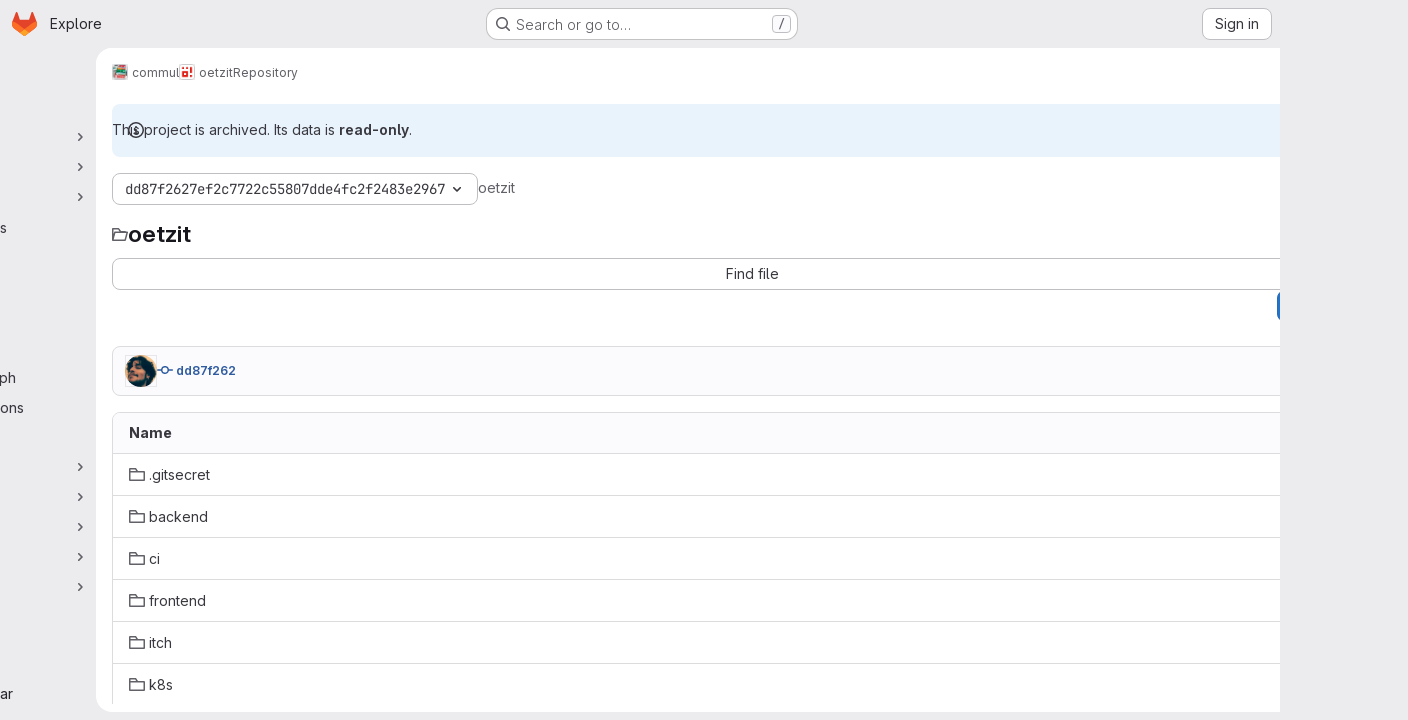

--- FILE ---
content_type: text/html; charset=utf-8
request_url: https://gitlab.inf.unibz.it/-/sandbox/mermaid
body_size: -16
content:
<!DOCTYPE html>
<html>
  <head>
  <script src="/assets/webpack/runtime.1f36aeed.bundle.js" defer="defer"></script>
<script src="/assets/webpack/main.e0162926.chunk.js" defer="defer"></script>
<script src="/assets/webpack/sandboxed_mermaid.473fae10.chunk.js" defer="defer"></script>
  </head>
  <body>
    <div id="app"></div>
  </body>
</html>


--- FILE ---
content_type: text/javascript; charset=utf-8
request_url: https://gitlab.inf.unibz.it/assets/webpack/sandboxed_mermaid.473fae10.chunk.js
body_size: 79322
content:
(this.webpackJsonp=this.webpackJsonp||[]).push([["sandboxed_mermaid"],{"+8JL":function(t,e,i){"use strict";e.a=function(t,e){return function(i){return t(e(i))}}},"/iFl":function(t,e,i){"use strict";var r=Array.isArray;e.a=r},"0LW2":function(t,e,i){"use strict";function r(t){for(var e=[],i=1;i<arguments.length;i++)e[i-1]=arguments[i];var r=Array.from("string"==typeof t?[t]:t);r[r.length-1]=r[r.length-1].replace(/\r?\n([\t ]*)$/,"");var n=r.reduce((function(t,e){var i=e.match(/\n([\t ]+|(?!\s).)/g);return i?t.concat(i.map((function(t){var e,i;return null!==(i=null===(e=t.match(/[\t ]/g))||void 0===e?void 0:e.length)&&void 0!==i?i:0}))):t}),[]);if(n.length){var o=new RegExp("\n[\t ]{"+Math.min.apply(Math,n)+"}","g");r=r.map((function(t){return t.replace(o,"\n")}))}r[0]=r[0].replace(/^\r?\n/,"");var a=r[0];return e.forEach((function(t,e){var i=a.match(/(?:^|\n)( *)$/),n=i?i[1]:"",o=t;"string"==typeof t&&t.includes("\n")&&(o=String(t).split("\n").map((function(t,e){return 0===e?t:""+n+t})).join("\n")),a+=o+r[e+1]})),a}i.d(e,"a",(function(){return r}))},"0qM9":function(t,e,i){"use strict";var r=i("8EOZ"),n=i("XMal");e.a=function(t,e,i,o){var a=!i;i||(i={});for(var s=-1,l=e.length;++s<l;){var c=e[s],h=o?o(i[c],t[c],c,i,t):void 0;void 0===h&&(h=t[c]),a?Object(n.a)(i,c,h):Object(r.a)(i,c,h)}return i}},"1s/W":function(t,e,i){"use strict";e.a=function(t){var e=typeof t;return null!=t&&("object"==e||"function"==e)}},"2RTp":function(t,e,i){"use strict";var r=i("GISO"),n=i("1s/W"),o=i("cUNG");var a=function(t){var e=[];if(null!=t)for(var i in Object(t))e.push(i);return e},s=Object.prototype.hasOwnProperty;var l=function(t){if(!Object(n.a)(t))return a(t);var e=Object(o.a)(t),i=[];for(var r in t)("constructor"!=r||!e&&s.call(t,r))&&i.push(r);return i},c=i("OV98");e.a=function(t){return Object(c.a)(t)?Object(r.a)(t,!0):l(t)}},"37aM":function(t,e,i){"use strict";var r=i("Vw8K"),n=i("lFhN");var o=class{constructor(){this.type=n.b.ALL}get(){return this.type}set(t){if(this.type&&this.type!==t)throw new Error("Cannot change both RGB and HSL channels at the same time");this.type=t}reset(){this.type=n.b.ALL}is(t){return this.type===t}};const a=new class{constructor(t,e){this.color=e,this.changed=!1,this.data=t,this.type=new o}set(t,e){return this.color=e,this.changed=!1,this.data=t,this.type.type=n.b.ALL,this}_ensureHSL(){const t=this.data,{h:e,s:i,l:n}=t;void 0===e&&(t.h=r.a.channel.rgb2hsl(t,"h")),void 0===i&&(t.s=r.a.channel.rgb2hsl(t,"s")),void 0===n&&(t.l=r.a.channel.rgb2hsl(t,"l"))}_ensureRGB(){const t=this.data,{r:e,g:i,b:n}=t;void 0===e&&(t.r=r.a.channel.hsl2rgb(t,"r")),void 0===i&&(t.g=r.a.channel.hsl2rgb(t,"g")),void 0===n&&(t.b=r.a.channel.hsl2rgb(t,"b"))}get r(){const t=this.data,e=t.r;return this.type.is(n.b.HSL)||void 0===e?(this._ensureHSL(),r.a.channel.hsl2rgb(t,"r")):e}get g(){const t=this.data,e=t.g;return this.type.is(n.b.HSL)||void 0===e?(this._ensureHSL(),r.a.channel.hsl2rgb(t,"g")):e}get b(){const t=this.data,e=t.b;return this.type.is(n.b.HSL)||void 0===e?(this._ensureHSL(),r.a.channel.hsl2rgb(t,"b")):e}get h(){const t=this.data,e=t.h;return this.type.is(n.b.RGB)||void 0===e?(this._ensureRGB(),r.a.channel.rgb2hsl(t,"h")):e}get s(){const t=this.data,e=t.s;return this.type.is(n.b.RGB)||void 0===e?(this._ensureRGB(),r.a.channel.rgb2hsl(t,"s")):e}get l(){const t=this.data,e=t.l;return this.type.is(n.b.RGB)||void 0===e?(this._ensureRGB(),r.a.channel.rgb2hsl(t,"l")):e}get a(){return this.data.a}set r(t){this.type.set(n.b.RGB),this.changed=!0,this.data.r=t}set g(t){this.type.set(n.b.RGB),this.changed=!0,this.data.g=t}set b(t){this.type.set(n.b.RGB),this.changed=!0,this.data.b=t}set h(t){this.type.set(n.b.HSL),this.changed=!0,this.data.h=t}set s(t){this.type.set(n.b.HSL),this.changed=!0,this.data.s=t}set l(t){this.type.set(n.b.HSL),this.changed=!0,this.data.l=t}set a(t){this.changed=!0,this.data.a=t}}({r:0,g:0,b:0,a:0},"transparent");e.a=a},"3nFn":function(t,e,i){"use strict";var r=i("S7Cj").a.Uint8Array;e.a=r},"4H6Q":function(t,e,i){"use strict";e.a=function(t){return function(e){return t(e)}}},"53mm":function(t,e,i){"use strict";i.d(e,"a",(function(){return n}));var r=i("3twG");function n(){const t=gon&&gon.relative_url_root||"";i.p=Object(r.B)(t,"/assets/webpack/")}},"5WIS":function(t,e,i){"use strict";var r=i("aknk"),n=i("rbFe"),o=i("h6CU"),a=i("/iFl"),s=i("OV98"),l=i("nPsG"),c=i("cUNG"),h=i("MSQt"),u=Object.prototype.hasOwnProperty;e.a=function(t){if(null==t)return!0;if(Object(s.a)(t)&&(Object(a.a)(t)||"string"==typeof t||"function"==typeof t.splice||Object(l.a)(t)||Object(h.a)(t)||Object(o.a)(t)))return!t.length;var e=Object(n.a)(t);if("[object Map]"==e||"[object Set]"==e)return!t.size;if(Object(c.a)(t))return!Object(r.a)(t).length;for(var i in t)if(u.call(t,i))return!1;return!0}},"5jBk":function(t,e,i){"use strict";var r=i("3nFn");e.a=function(t){var e=new t.constructor(t.byteLength);return new r.a(e).set(new r.a(t)),e}},"6u7c":function(t,e,i){"use strict";var r=i("oy6v"),n=i("BWND"),o=i("4TQg"),a=i("HhbJ"),s=i("aSVa"),l=RegExp.prototype;t.exports=a.correct?function(t){return t.flags}:function(t){return a.correct||!o(l,t)||n(t,"flags")?t.flags:r(s,t)}},"78vh":function(t,e,i){"use strict";var r=i("Q0Js"),n=TypeError;t.exports=function(t,e){if(!delete t[e])throw new n("Cannot delete property "+r(e)+" of "+r(t))}},"7Va0":function(t,e,i){"use strict";var r=Function.prototype.toString;e.a=function(t){if(null!=t){try{return r.call(t)}catch(t){}try{return t+""}catch(t){}}return""}},"7bAV":function(t,e,i){"use strict";e.a=function(t,e){var i=-1,r=t.length;for(e||(e=Array(r));++i<r;)e[i]=t[i];return e}},"7hII":function(t,e,i){"use strict";var r=i("S7Cj").a.Symbol;e.a=r},"86Lb":function(t,e,i){"use strict";var r=i("ZfjD"),n=i("/EoU"),o=i("ejl/"),a=i("sPwa"),s=i("78vh"),l=i("ocV/");r({target:"Array",proto:!0,arity:1,forced:1!==[].unshift(0)||!function(){try{Object.defineProperty([],"length",{writable:!1}).unshift()}catch(t){return t instanceof TypeError}}()},{unshift:function(t){var e=n(this),i=o(e),r=arguments.length;if(r){l(i+r);for(var c=i;c--;){var h=c+r;c in e?e[h]=e[c]:s(e,h)}for(var u=0;u<r;u++)e[u]=arguments[u]}return a(e,i+r)}})},"8EOZ":function(t,e,i){"use strict";var r=i("XMal"),n=i("owmF"),o=Object.prototype.hasOwnProperty;e.a=function(t,e,i){var a=t[e];o.call(t,e)&&Object(n.a)(a,i)&&(void 0!==i||e in t)||Object(r.a)(t,e,i)}},"9peN":function(t,e,i){"use strict";var r=i("mVAr"),n=i("BUB7"),o=i("XYC8");e.a=function(t,e){return Object(o.a)(Object(n.a)(t,e,r.a),t+"")}},ATwP:function(t,e,i){"use strict";e.a=function(t){return"number"==typeof t&&t>-1&&t%1==0&&t<=9007199254740991}},BUB7:function(t,e,i){"use strict";var r=function(t,e,i){switch(i.length){case 0:return t.call(e);case 1:return t.call(e,i[0]);case 2:return t.call(e,i[0],i[1]);case 3:return t.call(e,i[0],i[1],i[2])}return t.apply(e,i)},n=Math.max;e.a=function(t,e,i){return e=n(void 0===e?t.length-1:e,0),function(){for(var o=arguments,a=-1,s=n(o.length-e,0),l=Array(s);++a<s;)l[a]=o[e+a];a=-1;for(var c=Array(e+1);++a<e;)c[a]=o[a];return c[e]=i(l),r(t,this,c)}}},DAdG:function(t,e,i){"use strict";var r=i("7hII"),n=Object.prototype,o=n.hasOwnProperty,a=n.toString,s=r.a?r.a.toStringTag:void 0;var l=function(t){var e=o.call(t,s),i=t[s];try{t[s]=void 0;var r=!0}catch(t){}var n=a.call(t);return r&&(e?t[s]=i:delete t[s]),n},c=Object.prototype.toString;var h=function(t){return c.call(t)},u=r.a?r.a.toStringTag:void 0;e.a=function(t){return null==t?void 0===t?"[object Undefined]":"[object Null]":u&&u in Object(t)?l(t):h(t)}},DTxz:function(t,e,i){"use strict";var r=/^(?:0|[1-9]\d*)$/;e.a=function(t,e){var i=typeof t;return!!(e=null==e?9007199254740991:e)&&("number"==i||"symbol"!=i&&r.test(t))&&t>-1&&t%1==0&&t<e}},Db6D:function(t,e,i){"use strict";var r=i("u4S/");var n=function(){this.__data__=new r.a,this.size=0};var o=function(t){var e=this.__data__,i=e.delete(t);return this.size=e.size,i};var a=function(t){return this.__data__.get(t)};var s=function(t){return this.__data__.has(t)},l=i("epcK"),c=i("X2fd");var h=function(t,e){var i=this.__data__;if(i instanceof r.a){var n=i.__data__;if(!l.a||n.length<199)return n.push([t,e]),this.size=++i.size,this;i=this.__data__=new c.a(n)}return i.set(t,e),this.size=i.size,this};function u(t){var e=this.__data__=new r.a(t);this.size=e.size}u.prototype.clear=n,u.prototype.delete=o,u.prototype.get=a,u.prototype.has=s,u.prototype.set=h;e.a=u},DlRQ:function(t,e,i){"use strict";(function(t){var i="object"==typeof t&&t&&t.Object===Object&&t;e.a=i}).call(this,i("uKge"))},Druy:function(t,e,i){"use strict";var r=i("dD2X"),n=i("S7Cj"),o=Object(r.a)(n.a,"Set");e.a=o},ER5q:function(t,e,i){"use strict";var r=i("Vw8K"),n=i("h2wu");var o=t=>{const{r:e,g:i,b:o}=n.a.parse(t),a=.2126*r.a.channel.toLinear(e)+.7152*r.a.channel.toLinear(i)+.0722*r.a.channel.toLinear(o);return r.a.lang.round(a)};var a=t=>o(t)>=.5;e.a=t=>!a(t)},EhmV:function(t,e,i){"use strict";var r=i("Vw8K"),n=i("h2wu");e.a=(t,e)=>{const i=n.a.parse(t);for(const t in e)i[t]=r.a.channel.clamp[t](e[t]);return n.a.stringify(i)}},FMDc:function(t,e,i){"use strict";var r=i("dD2X"),n=function(){try{var t=Object(r.a)(Object,"defineProperty");return t({},"",{}),t}catch(t){}}();e.a=n},"Fh/n":function(t,e,i){"use strict";var r=i("dI+K");e.a=(t,e)=>Object(r.a)(t,"l",-e)},GISO:function(t,e,i){"use strict";var r=function(t,e){for(var i=-1,r=Array(t);++i<t;)r[i]=e(i);return r},n=i("h6CU"),o=i("/iFl"),a=i("nPsG"),s=i("DTxz"),l=i("MSQt"),c=Object.prototype.hasOwnProperty;e.a=function(t,e){var i=Object(o.a)(t),h=!i&&Object(n.a)(t),u=!i&&!h&&Object(a.a)(t),f=!i&&!h&&!u&&Object(l.a)(t),d=i||h||u||f,p=d?r(t.length,String):[],g=p.length;for(var y in t)!e&&!c.call(t,y)||d&&("length"==y||u&&("offset"==y||"parent"==y)||f&&("buffer"==y||"byteLength"==y||"byteOffset"==y)||Object(s.a)(y,g))||p.push(y);return p}},GRfS:function(t,e,i){"use strict";e.a=function(t){return function(){return t}}},HMX8:function(t,e,i){"use strict";(function(t){var r=i("DlRQ"),n="object"==typeof exports&&exports&&!exports.nodeType&&exports,o=n&&"object"==typeof t&&t&&!t.nodeType&&t,a=o&&o.exports===n&&r.a.process,s=function(){try{var t=o&&o.require&&o.require("util").types;return t||a&&a.binding&&a.binding("util")}catch(t){}}();e.a=s}).call(this,i("Ua1F")(t))},HhbJ:function(t,e,i){"use strict";var r=i("zYHN"),n=i("QmHw"),o=r.RegExp,a=!n((function(){var t=!0;try{o(".","d")}catch(e){t=!1}var e={},i="",r=t?"dgimsy":"gimsy",n=function(t,r){Object.defineProperty(e,t,{get:function(){return i+=r,!0}})},a={dotAll:"s",global:"g",ignoreCase:"i",multiline:"m",sticky:"y"};for(var s in t&&(a.hasIndices="d"),a)n(s,a[s]);return Object.getOwnPropertyDescriptor(o.prototype,"flags").get.call(e)!==r||i!==r}));t.exports={correct:a}},J12E:function(t,e,i){"use strict";var r=i("Vw8K"),n=i("37aM"),o=i("h2wu"),a=i("EhmV");e.a=(t,e,i=0,s=1)=>{if("number"!=typeof t)return Object(a.a)(t,{a:e});const l=n.a.set({r:r.a.channel.clamp.r(t),g:r.a.channel.clamp.g(e),b:r.a.channel.clamp.b(i),a:r.a.channel.clamp.a(s)});return o.a.stringify(l)}},K1bF:function(t,e,i){"use strict";function r(t,e){let i;if(void 0===e)for(const e of t)null!=e&&(i<e||void 0===i&&e>=e)&&(i=e);else{let r=-1;for(let n of t)null!=(n=e(n,++r,t))&&(i<n||void 0===i&&n>=n)&&(i=n)}return i}function n(t,e){let i;if(void 0===e)for(const e of t)null!=e&&(i>e||void 0===i&&e>=e)&&(i=e);else{let r=-1;for(let n of t)null!=(n=e(n,++r,t))&&(i>n||void 0===i&&n>=n)&&(i=n)}return i}i.d(e,"z",(function(){return r})),i.d(e,"A",(function(){return n})),i.d(e,"c",(function(){return f})),i.d(e,"b",(function(){return d})),i.d(e,"x",(function(){return or})),i.d(e,"C",(function(){return gr})),i.d(e,"D",(function(){return en})),i.d(e,"E",(function(){return pr})),i.d(e,"F",(function(){return ka})),i.d(e,"G",(function(){return Ta})),i.d(e,"H",(function(){return It})),i.d(e,"I",(function(){return wa})),i.d(e,"a",(function(){return Ka})),i.d(e,"y",(function(){return ns})),i.d(e,"B",(function(){return ss})),i.d(e,"e",(function(){return ds})),i.d(e,"f",(function(){return gs})),i.d(e,"d",(function(){return us})),i.d(e,"g",(function(){return ms})),i.d(e,"h",(function(){return bs})),i.d(e,"i",(function(){return xs})),i.d(e,"k",(function(){return ws})),i.d(e,"l",(function(){return Bs})),i.d(e,"j",(function(){return ks})),i.d(e,"n",(function(){return Ls})),i.d(e,"o",(function(){return Es})),i.d(e,"m",(function(){return Os})),i.d(e,"q",(function(){return Is})),i.d(e,"p",(function(){return es})),i.d(e,"r",(function(){return Hs})),i.d(e,"s",(function(){return Us})),i.d(e,"t",(function(){return Gs})),i.d(e,"u",(function(){return Zs})),i.d(e,"v",(function(){return Ks})),i.d(e,"w",(function(){return Qs})),i.d(e,"N",(function(){return sn})),i.d(e,"S",(function(){return cn})),i.d(e,"O",(function(){return un})),i.d(e,"M",(function(){return dn})),i.d(e,"J",(function(){return gn})),i.d(e,"T",(function(){return mn})),i.d(e,"P",(function(){return bn})),i.d(e,"V",(function(){return Cn})),i.d(e,"W",(function(){return xn})),i.d(e,"U",(function(){return _n})),i.d(e,"L",(function(){return vn})),i.d(e,"R",(function(){return kn})),i.d(e,"Q",(function(){return wn})),i.d(e,"K",(function(){return eo}));i("UezY"),i("z6RN"),i("hG7+");var o=function(t){return t};function a(t){return"translate("+t+",0)"}function s(t){return"translate(0,"+t+")"}function l(t){return function(e){return+t(e)}}function c(t,e){return e=Math.max(0,t.bandwidth()-2*e)/2,t.round()&&(e=Math.round(e)),function(i){return+t(i)+e}}function h(){return!this.__axis}function u(t,e){var i=[],r=null,n=null,u=6,f=6,d=3,p="undefined"!=typeof window&&window.devicePixelRatio>1?0:.5,g=1===t||4===t?-1:1,y=4===t||2===t?"x":"y",m=1===t||3===t?a:s;function b(a){var s=null==r?e.ticks?e.ticks.apply(e,i):e.domain():r,b=null==n?e.tickFormat?e.tickFormat.apply(e,i):o:n,C=Math.max(u,0)+d,x=e.range(),_=+x[0]+p,v=+x[x.length-1]+p,k=(e.bandwidth?c:l)(e.copy(),p),T=a.selection?a.selection():a,w=T.selectAll(".domain").data([null]),S=T.selectAll(".tick").data(s,e).order(),B=S.exit(),F=S.enter().append("g").attr("class","tick"),A=S.select("line"),O=S.select("text");w=w.merge(w.enter().insert("path",".tick").attr("class","domain").attr("stroke","currentColor")),S=S.merge(F),A=A.merge(F.append("line").attr("stroke","currentColor").attr(y+"2",g*u)),O=O.merge(F.append("text").attr("fill","currentColor").attr(y,g*C).attr("dy",1===t?"0em":3===t?"0.71em":"0.32em")),a!==T&&(w=w.transition(a),S=S.transition(a),A=A.transition(a),O=O.transition(a),B=B.transition(a).attr("opacity",1e-6).attr("transform",(function(t){return isFinite(t=k(t))?m(t+p):this.getAttribute("transform")})),F.attr("opacity",1e-6).attr("transform",(function(t){var e=this.parentNode.__axis;return m((e&&isFinite(e=e(t))?e:k(t))+p)}))),B.remove(),w.attr("d",4===t||2===t?f?"M"+g*f+","+_+"H"+p+"V"+v+"H"+g*f:"M"+p+","+_+"V"+v:f?"M"+_+","+g*f+"V"+p+"H"+v+"V"+g*f:"M"+_+","+p+"H"+v),S.attr("opacity",1).attr("transform",(function(t){return m(k(t)+p)})),A.attr(y+"2",g*u),O.attr(y,g*C).text(b),T.filter(h).attr("fill","none").attr("font-size",10).attr("font-family","sans-serif").attr("text-anchor",2===t?"start":4===t?"end":"middle"),T.each((function(){this.__axis=k}))}return b.scale=function(t){return arguments.length?(e=t,b):e},b.ticks=function(){return i=Array.from(arguments),b},b.tickArguments=function(t){return arguments.length?(i=null==t?[]:Array.from(t),b):i.slice()},b.tickValues=function(t){return arguments.length?(r=null==t?null:Array.from(t),b):r&&r.slice()},b.tickFormat=function(t){return arguments.length?(n=t,b):n},b.tickSize=function(t){return arguments.length?(u=f=+t,b):u},b.tickSizeInner=function(t){return arguments.length?(u=+t,b):u},b.tickSizeOuter=function(t){return arguments.length?(f=+t,b):f},b.tickPadding=function(t){return arguments.length?(d=+t,b):d},b.offset=function(t){return arguments.length?(p=+t,b):p},b}function f(t){return u(1,t)}function d(t){return u(3,t)}i("3UXl"),i("iyoE"),i("v2fZ");var p={value:function(){}};function g(){for(var t,e=0,i=arguments.length,r={};e<i;++e){if(!(t=arguments[e]+"")||t in r||/[\s.]/.test(t))throw new Error("illegal type: "+t);r[t]=[]}return new y(r)}function y(t){this._=t}function m(t,e){return t.trim().split(/^|\s+/).map((function(t){var i="",r=t.indexOf(".");if(r>=0&&(i=t.slice(r+1),t=t.slice(0,r)),t&&!e.hasOwnProperty(t))throw new Error("unknown type: "+t);return{type:t,name:i}}))}function b(t,e){for(var i,r=0,n=t.length;r<n;++r)if((i=t[r]).name===e)return i.value}function C(t,e,i){for(var r=0,n=t.length;r<n;++r)if(t[r].name===e){t[r]=p,t=t.slice(0,r).concat(t.slice(r+1));break}return null!=i&&t.push({name:e,value:i}),t}y.prototype=g.prototype={constructor:y,on:function(t,e){var i,r=this._,n=m(t+"",r),o=-1,a=n.length;if(!(arguments.length<2)){if(null!=e&&"function"!=typeof e)throw new Error("invalid callback: "+e);for(;++o<a;)if(i=(t=n[o]).type)r[i]=C(r[i],t.name,e);else if(null==e)for(i in r)r[i]=C(r[i],t.name,null);return this}for(;++o<a;)if((i=(t=n[o]).type)&&(i=b(r[i],t.name)))return i},copy:function(){var t={},e=this._;for(var i in e)t[i]=e[i].slice();return new y(t)},call:function(t,e){if((i=arguments.length-2)>0)for(var i,r,n=new Array(i),o=0;o<i;++o)n[o]=arguments[o+2];if(!this._.hasOwnProperty(t))throw new Error("unknown type: "+t);for(o=0,i=(r=this._[t]).length;o<i;++o)r[o].value.apply(e,n)},apply:function(t,e,i){if(!this._.hasOwnProperty(t))throw new Error("unknown type: "+t);for(var r=this._[t],n=0,o=r.length;n<o;++n)r[n].value.apply(e,i)}};var x=g;function _(){}var v=function(t){return null==t?_:function(){return this.querySelector(t)}};function k(t){return null==t?[]:Array.isArray(t)?t:Array.from(t)}function T(){return[]}var w=function(t){return null==t?T:function(){return this.querySelectorAll(t)}};var S=function(t){return function(){return this.matches(t)}};function B(t){return function(e){return e.matches(t)}}var F=Array.prototype.find;function A(){return this.firstElementChild}var O=Array.prototype.filter;function M(){return Array.from(this.children)}i("Tznw"),i("IYH6"),i("6yen"),i("OeRx"),i("l/dT"),i("RqS2"),i("Zy7a"),i("cjZU"),i("OAhk"),i("X42P"),i("mHhP"),i("fn0I"),i("UB/6"),i("imhG");var L=function(t){return new Array(t.length)};function j(t,e){this.ownerDocument=t.ownerDocument,this.namespaceURI=t.namespaceURI,this._next=null,this._parent=t,this.__data__=e}j.prototype={constructor:j,appendChild:function(t){return this._parent.insertBefore(t,this._next)},insertBefore:function(t,e){return this._parent.insertBefore(t,e)},querySelector:function(t){return this._parent.querySelector(t)},querySelectorAll:function(t){return this._parent.querySelectorAll(t)}};var E=function(t){return function(){return t}};function q(t,e,i,r,n,o){for(var a,s=0,l=e.length,c=o.length;s<c;++s)(a=e[s])?(a.__data__=o[s],r[s]=a):i[s]=new j(t,o[s]);for(;s<l;++s)(a=e[s])&&(n[s]=a)}function I(t,e,i,r,n,o,a){var s,l,c,h=new Map,u=e.length,f=o.length,d=new Array(u);for(s=0;s<u;++s)(l=e[s])&&(d[s]=c=a.call(l,l.__data__,s,e)+"",h.has(c)?n[s]=l:h.set(c,l));for(s=0;s<f;++s)c=a.call(t,o[s],s,o)+"",(l=h.get(c))?(r[s]=l,l.__data__=o[s],h.delete(c)):i[s]=new j(t,o[s]);for(s=0;s<u;++s)(l=e[s])&&h.get(d[s])===l&&(n[s]=l)}function D(t){return t.__data__}function z(t){return"object"==typeof t&&"length"in t?t:Array.from(t)}function N(t,e){return t<e?-1:t>e?1:t>=e?0:NaN}var P="http://www.w3.org/1999/xhtml",$={svg:"http://www.w3.org/2000/svg",xhtml:P,xlink:"http://www.w3.org/1999/xlink",xml:"http://www.w3.org/XML/1998/namespace",xmlns:"http://www.w3.org/2000/xmlns/"},W=function(t){var e=t+="",i=e.indexOf(":");return i>=0&&"xmlns"!==(e=t.slice(0,i))&&(t=t.slice(i+1)),$.hasOwnProperty(e)?{space:$[e],local:t}:t};function R(t){return function(){this.removeAttribute(t)}}function H(t){return function(){this.removeAttributeNS(t.space,t.local)}}function U(t,e){return function(){this.setAttribute(t,e)}}function Y(t,e){return function(){this.setAttributeNS(t.space,t.local,e)}}function V(t,e){return function(){var i=e.apply(this,arguments);null==i?this.removeAttribute(t):this.setAttribute(t,i)}}function G(t,e){return function(){var i=e.apply(this,arguments);null==i?this.removeAttributeNS(t.space,t.local):this.setAttributeNS(t.space,t.local,i)}}var X=function(t){return t.ownerDocument&&t.ownerDocument.defaultView||t.document&&t||t.defaultView};function Z(t){return function(){this.style.removeProperty(t)}}function Q(t,e,i){return function(){this.style.setProperty(t,e,i)}}function K(t,e,i){return function(){var r=e.apply(this,arguments);null==r?this.style.removeProperty(t):this.style.setProperty(t,r,i)}}function J(t,e){return t.style.getPropertyValue(e)||X(t).getComputedStyle(t,null).getPropertyValue(e)}function tt(t){return function(){delete this[t]}}function et(t,e){return function(){this[t]=e}}function it(t,e){return function(){var i=e.apply(this,arguments);null==i?delete this[t]:this[t]=i}}function rt(t){return t.trim().split(/^|\s+/)}function nt(t){return t.classList||new ot(t)}function ot(t){this._node=t,this._names=rt(t.getAttribute("class")||"")}function at(t,e){for(var i=nt(t),r=-1,n=e.length;++r<n;)i.add(e[r])}function st(t,e){for(var i=nt(t),r=-1,n=e.length;++r<n;)i.remove(e[r])}function lt(t){return function(){at(this,t)}}function ct(t){return function(){st(this,t)}}function ht(t,e){return function(){(e.apply(this,arguments)?at:st)(this,t)}}ot.prototype={add:function(t){this._names.indexOf(t)<0&&(this._names.push(t),this._node.setAttribute("class",this._names.join(" ")))},remove:function(t){var e=this._names.indexOf(t);e>=0&&(this._names.splice(e,1),this._node.setAttribute("class",this._names.join(" ")))},contains:function(t){return this._names.indexOf(t)>=0}};function ut(){this.textContent=""}function ft(t){return function(){this.textContent=t}}function dt(t){return function(){var e=t.apply(this,arguments);this.textContent=null==e?"":e}}function pt(){this.innerHTML=""}function gt(t){return function(){this.innerHTML=t}}function yt(t){return function(){var e=t.apply(this,arguments);this.innerHTML=null==e?"":e}}function mt(){this.nextSibling&&this.parentNode.appendChild(this)}function bt(){this.previousSibling&&this.parentNode.insertBefore(this,this.parentNode.firstChild)}function Ct(t){return function(){var e=this.ownerDocument,i=this.namespaceURI;return i===P&&e.documentElement.namespaceURI===P?e.createElement(t):e.createElementNS(i,t)}}function xt(t){return function(){return this.ownerDocument.createElementNS(t.space,t.local)}}var _t=function(t){var e=W(t);return(e.local?xt:Ct)(e)};function vt(){return null}function kt(){var t=this.parentNode;t&&t.removeChild(this)}function Tt(){var t=this.cloneNode(!1),e=this.parentNode;return e?e.insertBefore(t,this.nextSibling):t}function wt(){var t=this.cloneNode(!0),e=this.parentNode;return e?e.insertBefore(t,this.nextSibling):t}function St(t){return t.trim().split(/^|\s+/).map((function(t){var e="",i=t.indexOf(".");return i>=0&&(e=t.slice(i+1),t=t.slice(0,i)),{type:t,name:e}}))}function Bt(t){return function(){var e=this.__on;if(e){for(var i,r=0,n=-1,o=e.length;r<o;++r)i=e[r],t.type&&i.type!==t.type||i.name!==t.name?e[++n]=i:this.removeEventListener(i.type,i.listener,i.options);++n?e.length=n:delete this.__on}}}function Ft(t,e,i){return function(){var r,n=this.__on,o=function(t){return function(e){t.call(this,e,this.__data__)}}(e);if(n)for(var a=0,s=n.length;a<s;++a)if((r=n[a]).type===t.type&&r.name===t.name)return this.removeEventListener(r.type,r.listener,r.options),this.addEventListener(r.type,r.listener=o,r.options=i),void(r.value=e);this.addEventListener(t.type,o,i),r={type:t.type,name:t.name,value:e,listener:o,options:i},n?n.push(r):this.__on=[r]}}function At(t,e,i){var r=X(t),n=r.CustomEvent;"function"==typeof n?n=new n(e,i):(n=r.document.createEvent("Event"),i?(n.initEvent(e,i.bubbles,i.cancelable),n.detail=i.detail):n.initEvent(e,!1,!1)),t.dispatchEvent(n)}function Ot(t,e){return function(){return At(this,t,e)}}function Mt(t,e){return function(){return At(this,t,e.apply(this,arguments))}}var Lt=[null];function jt(t,e){this._groups=t,this._parents=e}function Et(){return new jt([[document.documentElement]],Lt)}jt.prototype=Et.prototype={constructor:jt,select:function(t){"function"!=typeof t&&(t=v(t));for(var e=this._groups,i=e.length,r=new Array(i),n=0;n<i;++n)for(var o,a,s=e[n],l=s.length,c=r[n]=new Array(l),h=0;h<l;++h)(o=s[h])&&(a=t.call(o,o.__data__,h,s))&&("__data__"in o&&(a.__data__=o.__data__),c[h]=a);return new jt(r,this._parents)},selectAll:function(t){t="function"==typeof t?function(t){return function(){return k(t.apply(this,arguments))}}(t):w(t);for(var e=this._groups,i=e.length,r=[],n=[],o=0;o<i;++o)for(var a,s=e[o],l=s.length,c=0;c<l;++c)(a=s[c])&&(r.push(t.call(a,a.__data__,c,s)),n.push(a));return new jt(r,n)},selectChild:function(t){return this.select(null==t?A:function(t){return function(){return F.call(this.children,t)}}("function"==typeof t?t:B(t)))},selectChildren:function(t){return this.selectAll(null==t?M:function(t){return function(){return O.call(this.children,t)}}("function"==typeof t?t:B(t)))},filter:function(t){"function"!=typeof t&&(t=S(t));for(var e=this._groups,i=e.length,r=new Array(i),n=0;n<i;++n)for(var o,a=e[n],s=a.length,l=r[n]=[],c=0;c<s;++c)(o=a[c])&&t.call(o,o.__data__,c,a)&&l.push(o);return new jt(r,this._parents)},data:function(t,e){if(!arguments.length)return Array.from(this,D);var i=e?I:q,r=this._parents,n=this._groups;"function"!=typeof t&&(t=E(t));for(var o=n.length,a=new Array(o),s=new Array(o),l=new Array(o),c=0;c<o;++c){var h=r[c],u=n[c],f=u.length,d=z(t.call(h,h&&h.__data__,c,r)),p=d.length,g=s[c]=new Array(p),y=a[c]=new Array(p),m=l[c]=new Array(f);i(h,u,g,y,m,d,e);for(var b,C,x=0,_=0;x<p;++x)if(b=g[x]){for(x>=_&&(_=x+1);!(C=y[_])&&++_<p;);b._next=C||null}}return(a=new jt(a,r))._enter=s,a._exit=l,a},enter:function(){return new jt(this._enter||this._groups.map(L),this._parents)},exit:function(){return new jt(this._exit||this._groups.map(L),this._parents)},join:function(t,e,i){var r=this.enter(),n=this,o=this.exit();return"function"==typeof t?(r=t(r))&&(r=r.selection()):r=r.append(t+""),null!=e&&(n=e(n))&&(n=n.selection()),null==i?o.remove():i(o),r&&n?r.merge(n).order():n},merge:function(t){for(var e=t.selection?t.selection():t,i=this._groups,r=e._groups,n=i.length,o=r.length,a=Math.min(n,o),s=new Array(n),l=0;l<a;++l)for(var c,h=i[l],u=r[l],f=h.length,d=s[l]=new Array(f),p=0;p<f;++p)(c=h[p]||u[p])&&(d[p]=c);for(;l<n;++l)s[l]=i[l];return new jt(s,this._parents)},selection:function(){return this},order:function(){for(var t=this._groups,e=-1,i=t.length;++e<i;)for(var r,n=t[e],o=n.length-1,a=n[o];--o>=0;)(r=n[o])&&(a&&4^r.compareDocumentPosition(a)&&a.parentNode.insertBefore(r,a),a=r);return this},sort:function(t){function e(e,i){return e&&i?t(e.__data__,i.__data__):!e-!i}t||(t=N);for(var i=this._groups,r=i.length,n=new Array(r),o=0;o<r;++o){for(var a,s=i[o],l=s.length,c=n[o]=new Array(l),h=0;h<l;++h)(a=s[h])&&(c[h]=a);c.sort(e)}return new jt(n,this._parents).order()},call:function(){var t=arguments[0];return arguments[0]=this,t.apply(null,arguments),this},nodes:function(){return Array.from(this)},node:function(){for(var t=this._groups,e=0,i=t.length;e<i;++e)for(var r=t[e],n=0,o=r.length;n<o;++n){var a=r[n];if(a)return a}return null},size:function(){let t=0;for(const e of this)++t;return t},empty:function(){return!this.node()},each:function(t){for(var e=this._groups,i=0,r=e.length;i<r;++i)for(var n,o=e[i],a=0,s=o.length;a<s;++a)(n=o[a])&&t.call(n,n.__data__,a,o);return this},attr:function(t,e){var i=W(t);if(arguments.length<2){var r=this.node();return i.local?r.getAttributeNS(i.space,i.local):r.getAttribute(i)}return this.each((null==e?i.local?H:R:"function"==typeof e?i.local?G:V:i.local?Y:U)(i,e))},style:function(t,e,i){return arguments.length>1?this.each((null==e?Z:"function"==typeof e?K:Q)(t,e,null==i?"":i)):J(this.node(),t)},property:function(t,e){return arguments.length>1?this.each((null==e?tt:"function"==typeof e?it:et)(t,e)):this.node()[t]},classed:function(t,e){var i=rt(t+"");if(arguments.length<2){for(var r=nt(this.node()),n=-1,o=i.length;++n<o;)if(!r.contains(i[n]))return!1;return!0}return this.each(("function"==typeof e?ht:e?lt:ct)(i,e))},text:function(t){return arguments.length?this.each(null==t?ut:("function"==typeof t?dt:ft)(t)):this.node().textContent},html:function(t){return arguments.length?this.each(null==t?pt:("function"==typeof t?yt:gt)(t)):this.node().innerHTML},raise:function(){return this.each(mt)},lower:function(){return this.each(bt)},append:function(t){var e="function"==typeof t?t:_t(t);return this.select((function(){return this.appendChild(e.apply(this,arguments))}))},insert:function(t,e){var i="function"==typeof t?t:_t(t),r=null==e?vt:"function"==typeof e?e:v(e);return this.select((function(){return this.insertBefore(i.apply(this,arguments),r.apply(this,arguments)||null)}))},remove:function(){return this.each(kt)},clone:function(t){return this.select(t?wt:Tt)},datum:function(t){return arguments.length?this.property("__data__",t):this.node().__data__},on:function(t,e,i){var r,n,o=St(t+""),a=o.length;if(!(arguments.length<2)){for(s=e?Ft:Bt,r=0;r<a;++r)this.each(s(o[r],e,i));return this}var s=this.node().__on;if(s)for(var l,c=0,h=s.length;c<h;++c)for(r=0,l=s[c];r<a;++r)if((n=o[r]).type===l.type&&n.name===l.name)return l.value},dispatch:function(t,e){return this.each(("function"==typeof e?Mt:Ot)(t,e))},[Symbol.iterator]:function*(){for(var t=this._groups,e=0,i=t.length;e<i;++e)for(var r,n=t[e],o=0,a=n.length;o<a;++o)(r=n[o])&&(yield r)}};var qt=Et,It=function(t){return"string"==typeof t?new jt([[document.querySelector(t)]],[document.documentElement]):new jt([[t]],Lt)};var Dt=function(t,e,i){t.prototype=e.prototype=i,i.constructor=t};function zt(t,e){var i=Object.create(t.prototype);for(var r in e)i[r]=e[r];return i}function Nt(){}var Pt="\\s*([+-]?\\d+)\\s*",$t="\\s*([+-]?\\d*\\.?\\d+(?:[eE][+-]?\\d+)?)\\s*",Wt="\\s*([+-]?\\d*\\.?\\d+(?:[eE][+-]?\\d+)?)%\\s*",Rt=/^#([0-9a-f]{3,8})$/,Ht=new RegExp("^rgb\\("+[Pt,Pt,Pt]+"\\)$"),Ut=new RegExp("^rgb\\("+[Wt,Wt,Wt]+"\\)$"),Yt=new RegExp("^rgba\\("+[Pt,Pt,Pt,$t]+"\\)$"),Vt=new RegExp("^rgba\\("+[Wt,Wt,Wt,$t]+"\\)$"),Gt=new RegExp("^hsl\\("+[$t,Wt,Wt]+"\\)$"),Xt=new RegExp("^hsla\\("+[$t,Wt,Wt,$t]+"\\)$"),Zt={aliceblue:15792383,antiquewhite:16444375,aqua:65535,aquamarine:8388564,azure:15794175,beige:16119260,bisque:16770244,black:0,blanchedalmond:16772045,blue:255,blueviolet:9055202,brown:10824234,burlywood:14596231,cadetblue:6266528,chartreuse:8388352,chocolate:13789470,coral:16744272,cornflowerblue:6591981,cornsilk:16775388,crimson:14423100,cyan:65535,darkblue:139,darkcyan:35723,darkgoldenrod:12092939,darkgray:11119017,darkgreen:25600,darkgrey:11119017,darkkhaki:12433259,darkmagenta:9109643,darkolivegreen:5597999,darkorange:16747520,darkorchid:10040012,darkred:9109504,darksalmon:15308410,darkseagreen:9419919,darkslateblue:4734347,darkslategray:3100495,darkslategrey:3100495,darkturquoise:52945,darkviolet:9699539,deeppink:16716947,deepskyblue:49151,dimgray:6908265,dimgrey:6908265,dodgerblue:2003199,firebrick:11674146,floralwhite:16775920,forestgreen:2263842,fuchsia:16711935,gainsboro:14474460,ghostwhite:16316671,gold:16766720,goldenrod:14329120,gray:8421504,green:32768,greenyellow:11403055,grey:8421504,honeydew:15794160,hotpink:16738740,indianred:13458524,indigo:4915330,ivory:16777200,khaki:15787660,lavender:15132410,lavenderblush:16773365,lawngreen:8190976,lemonchiffon:16775885,lightblue:11393254,lightcoral:15761536,lightcyan:14745599,lightgoldenrodyellow:16448210,lightgray:13882323,lightgreen:9498256,lightgrey:13882323,lightpink:16758465,lightsalmon:16752762,lightseagreen:2142890,lightskyblue:8900346,lightslategray:7833753,lightslategrey:7833753,lightsteelblue:11584734,lightyellow:16777184,lime:65280,limegreen:3329330,linen:16445670,magenta:16711935,maroon:8388608,mediumaquamarine:6737322,mediumblue:205,mediumorchid:12211667,mediumpurple:9662683,mediumseagreen:3978097,mediumslateblue:8087790,mediumspringgreen:64154,mediumturquoise:4772300,mediumvioletred:13047173,midnightblue:1644912,mintcream:16121850,mistyrose:16770273,moccasin:16770229,navajowhite:16768685,navy:128,oldlace:16643558,olive:8421376,olivedrab:7048739,orange:16753920,orangered:16729344,orchid:14315734,palegoldenrod:15657130,palegreen:10025880,paleturquoise:11529966,palevioletred:14381203,papayawhip:16773077,peachpuff:16767673,peru:13468991,pink:16761035,plum:14524637,powderblue:11591910,purple:8388736,rebeccapurple:6697881,red:16711680,rosybrown:12357519,royalblue:4286945,saddlebrown:9127187,salmon:16416882,sandybrown:16032864,seagreen:3050327,seashell:16774638,sienna:10506797,silver:12632256,skyblue:8900331,slateblue:6970061,slategray:7372944,slategrey:7372944,snow:16775930,springgreen:65407,steelblue:4620980,tan:13808780,teal:32896,thistle:14204888,tomato:16737095,turquoise:4251856,violet:15631086,wheat:16113331,white:16777215,whitesmoke:16119285,yellow:16776960,yellowgreen:10145074};function Qt(){return this.rgb().formatHex()}function Kt(){return this.rgb().formatRgb()}function Jt(t){var e,i;return t=(t+"").trim().toLowerCase(),(e=Rt.exec(t))?(i=e[1].length,e=parseInt(e[1],16),6===i?te(e):3===i?new ne(e>>8&15|e>>4&240,e>>4&15|240&e,(15&e)<<4|15&e,1):8===i?ee(e>>24&255,e>>16&255,e>>8&255,(255&e)/255):4===i?ee(e>>12&15|e>>8&240,e>>8&15|e>>4&240,e>>4&15|240&e,((15&e)<<4|15&e)/255):null):(e=Ht.exec(t))?new ne(e[1],e[2],e[3],1):(e=Ut.exec(t))?new ne(255*e[1]/100,255*e[2]/100,255*e[3]/100,1):(e=Yt.exec(t))?ee(e[1],e[2],e[3],e[4]):(e=Vt.exec(t))?ee(255*e[1]/100,255*e[2]/100,255*e[3]/100,e[4]):(e=Gt.exec(t))?le(e[1],e[2]/100,e[3]/100,1):(e=Xt.exec(t))?le(e[1],e[2]/100,e[3]/100,e[4]):Zt.hasOwnProperty(t)?te(Zt[t]):"transparent"===t?new ne(NaN,NaN,NaN,0):null}function te(t){return new ne(t>>16&255,t>>8&255,255&t,1)}function ee(t,e,i,r){return r<=0&&(t=e=i=NaN),new ne(t,e,i,r)}function ie(t){return t instanceof Nt||(t=Jt(t)),t?new ne((t=t.rgb()).r,t.g,t.b,t.opacity):new ne}function re(t,e,i,r){return 1===arguments.length?ie(t):new ne(t,e,i,null==r?1:r)}function ne(t,e,i,r){this.r=+t,this.g=+e,this.b=+i,this.opacity=+r}function oe(){return"#"+se(this.r)+se(this.g)+se(this.b)}function ae(){var t=this.opacity;return(1===(t=isNaN(t)?1:Math.max(0,Math.min(1,t)))?"rgb(":"rgba(")+Math.max(0,Math.min(255,Math.round(this.r)||0))+", "+Math.max(0,Math.min(255,Math.round(this.g)||0))+", "+Math.max(0,Math.min(255,Math.round(this.b)||0))+(1===t?")":", "+t+")")}function se(t){return((t=Math.max(0,Math.min(255,Math.round(t)||0)))<16?"0":"")+t.toString(16)}function le(t,e,i,r){return r<=0?t=e=i=NaN:i<=0||i>=1?t=e=NaN:e<=0&&(t=NaN),new he(t,e,i,r)}function ce(t){if(t instanceof he)return new he(t.h,t.s,t.l,t.opacity);if(t instanceof Nt||(t=Jt(t)),!t)return new he;if(t instanceof he)return t;var e=(t=t.rgb()).r/255,i=t.g/255,r=t.b/255,n=Math.min(e,i,r),o=Math.max(e,i,r),a=NaN,s=o-n,l=(o+n)/2;return s?(a=e===o?(i-r)/s+6*(i<r):i===o?(r-e)/s+2:(e-i)/s+4,s/=l<.5?o+n:2-o-n,a*=60):s=l>0&&l<1?0:a,new he(a,s,l,t.opacity)}function he(t,e,i,r){this.h=+t,this.s=+e,this.l=+i,this.opacity=+r}function ue(t,e,i){return 255*(t<60?e+(i-e)*t/60:t<180?i:t<240?e+(i-e)*(240-t)/60:e)}function fe(t,e,i,r,n){var o=t*t,a=o*t;return((1-3*t+3*o-a)*e+(4-6*o+3*a)*i+(1+3*t+3*o-3*a)*r+a*n)/6}Dt(Nt,Jt,{copy:function(t){return Object.assign(new this.constructor,this,t)},displayable:function(){return this.rgb().displayable()},hex:Qt,formatHex:Qt,formatHsl:function(){return ce(this).formatHsl()},formatRgb:Kt,toString:Kt}),Dt(ne,re,zt(Nt,{brighter:function(t){return t=null==t?1/.7:Math.pow(1/.7,t),new ne(this.r*t,this.g*t,this.b*t,this.opacity)},darker:function(t){return t=null==t?.7:Math.pow(.7,t),new ne(this.r*t,this.g*t,this.b*t,this.opacity)},rgb:function(){return this},displayable:function(){return-.5<=this.r&&this.r<255.5&&-.5<=this.g&&this.g<255.5&&-.5<=this.b&&this.b<255.5&&0<=this.opacity&&this.opacity<=1},hex:oe,formatHex:oe,formatRgb:ae,toString:ae})),Dt(he,(function(t,e,i,r){return 1===arguments.length?ce(t):new he(t,e,i,null==r?1:r)}),zt(Nt,{brighter:function(t){return t=null==t?1/.7:Math.pow(1/.7,t),new he(this.h,this.s,this.l*t,this.opacity)},darker:function(t){return t=null==t?.7:Math.pow(.7,t),new he(this.h,this.s,this.l*t,this.opacity)},rgb:function(){var t=this.h%360+360*(this.h<0),e=isNaN(t)||isNaN(this.s)?0:this.s,i=this.l,r=i+(i<.5?i:1-i)*e,n=2*i-r;return new ne(ue(t>=240?t-240:t+120,n,r),ue(t,n,r),ue(t<120?t+240:t-120,n,r),this.opacity)},displayable:function(){return(0<=this.s&&this.s<=1||isNaN(this.s))&&0<=this.l&&this.l<=1&&0<=this.opacity&&this.opacity<=1},formatHsl:function(){var t=this.opacity;return(1===(t=isNaN(t)?1:Math.max(0,Math.min(1,t)))?"hsl(":"hsla(")+(this.h||0)+", "+100*(this.s||0)+"%, "+100*(this.l||0)+"%"+(1===t?")":", "+t+")")}}));var de=function(t){return function(){return t}};function pe(t,e){return function(i){return t+i*e}}function ge(t){return 1==(t=+t)?ye:function(e,i){return i-e?function(t,e,i){return t=Math.pow(t,i),e=Math.pow(e,i)-t,i=1/i,function(r){return Math.pow(t+r*e,i)}}(e,i,t):de(isNaN(e)?i:e)}}function ye(t,e){var i=e-t;return i?pe(t,i):de(isNaN(t)?e:t)}var me=function t(e){var i=ge(e);function r(t,e){var r=i((t=re(t)).r,(e=re(e)).r),n=i(t.g,e.g),o=i(t.b,e.b),a=ye(t.opacity,e.opacity);return function(e){return t.r=r(e),t.g=n(e),t.b=o(e),t.opacity=a(e),t+""}}return r.gamma=t,r}(1);function be(t){return function(e){var i,r,n=e.length,o=new Array(n),a=new Array(n),s=new Array(n);for(i=0;i<n;++i)r=re(e[i]),o[i]=r.r||0,a[i]=r.g||0,s[i]=r.b||0;return o=t(o),a=t(a),s=t(s),r.opacity=1,function(t){return r.r=o(t),r.g=a(t),r.b=s(t),r+""}}}be((function(t){var e=t.length-1;return function(i){var r=i<=0?i=0:i>=1?(i=1,e-1):Math.floor(i*e),n=t[r],o=t[r+1],a=r>0?t[r-1]:2*n-o,s=r<e-1?t[r+2]:2*o-n;return fe((i-r/e)*e,a,n,o,s)}})),be((function(t){var e=t.length;return function(i){var r=Math.floor(((i%=1)<0?++i:i)*e),n=t[(r+e-1)%e],o=t[r%e],a=t[(r+1)%e],s=t[(r+2)%e];return fe((i-r/e)*e,n,o,a,s)}}));var Ce=function(t,e){e||(e=[]);var i,r=t?Math.min(e.length,t.length):0,n=e.slice();return function(o){for(i=0;i<r;++i)n[i]=t[i]*(1-o)+e[i]*o;return n}};function xe(t){return ArrayBuffer.isView(t)&&!(t instanceof DataView)}function _e(t,e){var i,r=e?e.length:0,n=t?Math.min(r,t.length):0,o=new Array(n),a=new Array(r);for(i=0;i<n;++i)o[i]=Oe(t[i],e[i]);for(;i<r;++i)a[i]=e[i];return function(t){for(i=0;i<n;++i)a[i]=o[i](t);return a}}var ve=function(t,e){var i=new Date;return t=+t,e=+e,function(r){return i.setTime(t*(1-r)+e*r),i}},ke=function(t,e){return t=+t,e=+e,function(i){return t*(1-i)+e*i}},Te=function(t,e){var i,r={},n={};for(i in null!==t&&"object"==typeof t||(t={}),null!==e&&"object"==typeof e||(e={}),e)i in t?r[i]=Oe(t[i],e[i]):n[i]=e[i];return function(t){for(i in r)n[i]=r[i](t);return n}},we=(i("2rQv"),/[-+]?(?:\d+\.?\d*|\.?\d+)(?:[eE][-+]?\d+)?/g),Se=new RegExp(we.source,"g");var Be,Fe,Ae=function(t,e){var i,r,n,o=we.lastIndex=Se.lastIndex=0,a=-1,s=[],l=[];for(t+="",e+="";(i=we.exec(t))&&(r=Se.exec(e));)(n=r.index)>o&&(n=e.slice(o,n),s[a]?s[a]+=n:s[++a]=n),(i=i[0])===(r=r[0])?s[a]?s[a]+=r:s[++a]=r:(s[++a]=null,l.push({i:a,x:ke(i,r)})),o=Se.lastIndex;return o<e.length&&(n=e.slice(o),s[a]?s[a]+=n:s[++a]=n),s.length<2?l[0]?function(t){return function(e){return t(e)+""}}(l[0].x):function(t){return function(){return t}}(e):(e=l.length,function(t){for(var i,r=0;r<e;++r)s[(i=l[r]).i]=i.x(t);return s.join("")})},Oe=function(t,e){var i,r=typeof e;return null==e||"boolean"===r?de(e):("number"===r?ke:"string"===r?(i=Jt(e))?(e=i,me):Ae:e instanceof Jt?me:e instanceof Date?ve:xe(e)?Ce:Array.isArray(e)?_e:"function"!=typeof e.valueOf&&"function"!=typeof e.toString||isNaN(e)?Te:ke)(t,e)},Me=(i("eJ0a"),0),Le=0,je=0,Ee=0,qe=0,Ie=0,De="object"==typeof performance&&performance.now?performance:Date,ze="object"==typeof window&&window.requestAnimationFrame?window.requestAnimationFrame.bind(window):function(t){setTimeout(t,17)};function Ne(){return qe||(ze(Pe),qe=De.now()+Ie)}function Pe(){qe=0}function $e(){this._call=this._time=this._next=null}function We(t,e,i){var r=new $e;return r.restart(t,e,i),r}function Re(){qe=(Ee=De.now())+Ie,Me=Le=0;try{!function(){Ne(),++Me;for(var t,e=Be;e;)(t=qe-e._time)>=0&&e._call.call(void 0,t),e=e._next;--Me}()}finally{Me=0,function(){var t,e,i=Be,r=1/0;for(;i;)i._call?(r>i._time&&(r=i._time),t=i,i=i._next):(e=i._next,i._next=null,i=t?t._next=e:Be=e);Fe=t,Ue(r)}(),qe=0}}function He(){var t=De.now(),e=t-Ee;e>1e3&&(Ie-=e,Ee=t)}function Ue(t){Me||(Le&&(Le=clearTimeout(Le)),t-qe>24?(t<1/0&&(Le=setTimeout(Re,t-De.now()-Ie)),je&&(je=clearInterval(je))):(je||(Ee=De.now(),je=setInterval(He,1e3)),Me=1,ze(Re)))}$e.prototype=We.prototype={constructor:$e,restart:function(t,e,i){if("function"!=typeof t)throw new TypeError("callback is not a function");i=(null==i?Ne():+i)+(null==e?0:+e),this._next||Fe===this||(Fe?Fe._next=this:Be=this,Fe=this),this._call=t,this._time=i,Ue()},stop:function(){this._call&&(this._call=null,this._time=1/0,Ue())}};var Ye=function(t,e,i){var r=new $e;return e=null==e?0:+e,r.restart((function(i){r.stop(),t(i+e)}),e,i),r},Ve=x("start","end","cancel","interrupt"),Ge=[],Xe=function(t,e,i,r,n,o){var a=t.__transition;if(a){if(i in a)return}else t.__transition={};!function(t,e,i){var r,n=t.__transition;function o(l){var c,h,u,f;if(1!==i.state)return s();for(c in n)if((f=n[c]).name===i.name){if(3===f.state)return Ye(o);4===f.state?(f.state=6,f.timer.stop(),f.on.call("interrupt",t,t.__data__,f.index,f.group),delete n[c]):+c<e&&(f.state=6,f.timer.stop(),f.on.call("cancel",t,t.__data__,f.index,f.group),delete n[c])}if(Ye((function(){3===i.state&&(i.state=4,i.timer.restart(a,i.delay,i.time),a(l))})),i.state=2,i.on.call("start",t,t.__data__,i.index,i.group),2===i.state){for(i.state=3,r=new Array(u=i.tween.length),c=0,h=-1;c<u;++c)(f=i.tween[c].value.call(t,t.__data__,i.index,i.group))&&(r[++h]=f);r.length=h+1}}function a(e){for(var n=e<i.duration?i.ease.call(null,e/i.duration):(i.timer.restart(s),i.state=5,1),o=-1,a=r.length;++o<a;)r[o].call(t,n);5===i.state&&(i.on.call("end",t,t.__data__,i.index,i.group),s())}function s(){for(var r in i.state=6,i.timer.stop(),delete n[e],n)return;delete t.__transition}n[e]=i,i.timer=We((function(t){i.state=1,i.timer.restart(o,i.delay,i.time),i.delay<=t&&o(t-i.delay)}),0,i.time)}(t,i,{name:e,index:r,group:n,on:Ve,tween:Ge,time:o.time,delay:o.delay,duration:o.duration,ease:o.ease,timer:null,state:0})};function Ze(t,e){var i=Ke(t,e);if(i.state>0)throw new Error("too late; already scheduled");return i}function Qe(t,e){var i=Ke(t,e);if(i.state>3)throw new Error("too late; already running");return i}function Ke(t,e){var i=t.__transition;if(!i||!(i=i[e]))throw new Error("transition not found");return i}var Je,ti=function(t,e){var i,r,n,o=t.__transition,a=!0;if(o){for(n in e=null==e?null:e+"",o)(i=o[n]).name===e?(r=i.state>2&&i.state<5,i.state=6,i.timer.stop(),i.on.call(r?"interrupt":"cancel",t,t.__data__,i.index,i.group),delete o[n]):a=!1;a&&delete t.__transition}},ei=180/Math.PI,ii={translateX:0,translateY:0,rotate:0,skewX:0,scaleX:1,scaleY:1},ri=function(t,e,i,r,n,o){var a,s,l;return(a=Math.sqrt(t*t+e*e))&&(t/=a,e/=a),(l=t*i+e*r)&&(i-=t*l,r-=e*l),(s=Math.sqrt(i*i+r*r))&&(i/=s,r/=s,l/=s),t*r<e*i&&(t=-t,e=-e,l=-l,a=-a),{translateX:n,translateY:o,rotate:Math.atan2(e,t)*ei,skewX:Math.atan(l)*ei,scaleX:a,scaleY:s}};function ni(t,e,i,r){function n(t){return t.length?t.pop()+" ":""}return function(o,a){var s=[],l=[];return o=t(o),a=t(a),function(t,r,n,o,a,s){if(t!==n||r!==o){var l=a.push("translate(",null,e,null,i);s.push({i:l-4,x:ke(t,n)},{i:l-2,x:ke(r,o)})}else(n||o)&&a.push("translate("+n+e+o+i)}(o.translateX,o.translateY,a.translateX,a.translateY,s,l),function(t,e,i,o){t!==e?(t-e>180?e+=360:e-t>180&&(t+=360),o.push({i:i.push(n(i)+"rotate(",null,r)-2,x:ke(t,e)})):e&&i.push(n(i)+"rotate("+e+r)}(o.rotate,a.rotate,s,l),function(t,e,i,o){t!==e?o.push({i:i.push(n(i)+"skewX(",null,r)-2,x:ke(t,e)}):e&&i.push(n(i)+"skewX("+e+r)}(o.skewX,a.skewX,s,l),function(t,e,i,r,o,a){if(t!==i||e!==r){var s=o.push(n(o)+"scale(",null,",",null,")");a.push({i:s-4,x:ke(t,i)},{i:s-2,x:ke(e,r)})}else 1===i&&1===r||o.push(n(o)+"scale("+i+","+r+")")}(o.scaleX,o.scaleY,a.scaleX,a.scaleY,s,l),o=a=null,function(t){for(var e,i=-1,r=l.length;++i<r;)s[(e=l[i]).i]=e.x(t);return s.join("")}}}var oi=ni((function(t){const e=new("function"==typeof DOMMatrix?DOMMatrix:WebKitCSSMatrix)(t+"");return e.isIdentity?ii:ri(e.a,e.b,e.c,e.d,e.e,e.f)}),"px, ","px)","deg)"),ai=ni((function(t){return null==t?ii:(Je||(Je=document.createElementNS("http://www.w3.org/2000/svg","g")),Je.setAttribute("transform",t),(t=Je.transform.baseVal.consolidate())?(t=t.matrix,ri(t.a,t.b,t.c,t.d,t.e,t.f)):ii)}),", ",")",")");function si(t,e){var i,r;return function(){var n=Qe(this,t),o=n.tween;if(o!==i)for(var a=0,s=(r=i=o).length;a<s;++a)if(r[a].name===e){(r=r.slice()).splice(a,1);break}n.tween=r}}function li(t,e,i){var r,n;if("function"!=typeof i)throw new Error;return function(){var o=Qe(this,t),a=o.tween;if(a!==r){n=(r=a).slice();for(var s={name:e,value:i},l=0,c=n.length;l<c;++l)if(n[l].name===e){n[l]=s;break}l===c&&n.push(s)}o.tween=n}}function ci(t,e,i){var r=t._id;return t.each((function(){var t=Qe(this,r);(t.value||(t.value={}))[e]=i.apply(this,arguments)})),function(t){return Ke(t,r).value[e]}}var hi=function(t,e){var i;return("number"==typeof e?ke:e instanceof Jt?me:(i=Jt(e))?(e=i,me):Ae)(t,e)};function ui(t){return function(){this.removeAttribute(t)}}function fi(t){return function(){this.removeAttributeNS(t.space,t.local)}}function di(t,e,i){var r,n,o=i+"";return function(){var a=this.getAttribute(t);return a===o?null:a===r?n:n=e(r=a,i)}}function pi(t,e,i){var r,n,o=i+"";return function(){var a=this.getAttributeNS(t.space,t.local);return a===o?null:a===r?n:n=e(r=a,i)}}function gi(t,e,i){var r,n,o;return function(){var a,s,l=i(this);if(null!=l)return(a=this.getAttribute(t))===(s=l+"")?null:a===r&&s===n?o:(n=s,o=e(r=a,l));this.removeAttribute(t)}}function yi(t,e,i){var r,n,o;return function(){var a,s,l=i(this);if(null!=l)return(a=this.getAttributeNS(t.space,t.local))===(s=l+"")?null:a===r&&s===n?o:(n=s,o=e(r=a,l));this.removeAttributeNS(t.space,t.local)}}function mi(t,e){return function(i){this.setAttribute(t,e.call(this,i))}}function bi(t,e){return function(i){this.setAttributeNS(t.space,t.local,e.call(this,i))}}function Ci(t,e){var i,r;function n(){var n=e.apply(this,arguments);return n!==r&&(i=(r=n)&&bi(t,n)),i}return n._value=e,n}function xi(t,e){var i,r;function n(){var n=e.apply(this,arguments);return n!==r&&(i=(r=n)&&mi(t,n)),i}return n._value=e,n}function _i(t,e){return function(){Ze(this,t).delay=+e.apply(this,arguments)}}function vi(t,e){return e=+e,function(){Ze(this,t).delay=e}}function ki(t,e){return function(){Qe(this,t).duration=+e.apply(this,arguments)}}function Ti(t,e){return e=+e,function(){Qe(this,t).duration=e}}function wi(t,e){if("function"!=typeof e)throw new Error;return function(){Qe(this,t).ease=e}}i("LdIe"),i("PTOk");function Si(t,e,i){var r,n,o=function(t){return(t+"").trim().split(/^|\s+/).every((function(t){var e=t.indexOf(".");return e>=0&&(t=t.slice(0,e)),!t||"start"===t}))}(e)?Ze:Qe;return function(){var a=o(this,t),s=a.on;s!==r&&(n=(r=s).copy()).on(e,i),a.on=n}}var Bi=qt.prototype.constructor;function Fi(t){return function(){this.style.removeProperty(t)}}function Ai(t,e,i){return function(r){this.style.setProperty(t,e.call(this,r),i)}}function Oi(t,e,i){var r,n;function o(){var o=e.apply(this,arguments);return o!==n&&(r=(n=o)&&Ai(t,o,i)),r}return o._value=e,o}function Mi(t){return function(e){this.textContent=t.call(this,e)}}function Li(t){var e,i;function r(){var r=t.apply(this,arguments);return r!==i&&(e=(i=r)&&Mi(r)),e}return r._value=t,r}var ji=0;function Ei(t,e,i,r){this._groups=t,this._parents=e,this._name=i,this._id=r}function qi(){return++ji}var Ii=qt.prototype;Ei.prototype=function(t){return qt().transition(t)}.prototype={constructor:Ei,select:function(t){var e=this._name,i=this._id;"function"!=typeof t&&(t=v(t));for(var r=this._groups,n=r.length,o=new Array(n),a=0;a<n;++a)for(var s,l,c=r[a],h=c.length,u=o[a]=new Array(h),f=0;f<h;++f)(s=c[f])&&(l=t.call(s,s.__data__,f,c))&&("__data__"in s&&(l.__data__=s.__data__),u[f]=l,Xe(u[f],e,i,f,u,Ke(s,i)));return new Ei(o,this._parents,e,i)},selectAll:function(t){var e=this._name,i=this._id;"function"!=typeof t&&(t=w(t));for(var r=this._groups,n=r.length,o=[],a=[],s=0;s<n;++s)for(var l,c=r[s],h=c.length,u=0;u<h;++u)if(l=c[u]){for(var f,d=t.call(l,l.__data__,u,c),p=Ke(l,i),g=0,y=d.length;g<y;++g)(f=d[g])&&Xe(f,e,i,g,d,p);o.push(d),a.push(l)}return new Ei(o,a,e,i)},selectChild:Ii.selectChild,selectChildren:Ii.selectChildren,filter:function(t){"function"!=typeof t&&(t=S(t));for(var e=this._groups,i=e.length,r=new Array(i),n=0;n<i;++n)for(var o,a=e[n],s=a.length,l=r[n]=[],c=0;c<s;++c)(o=a[c])&&t.call(o,o.__data__,c,a)&&l.push(o);return new Ei(r,this._parents,this._name,this._id)},merge:function(t){if(t._id!==this._id)throw new Error;for(var e=this._groups,i=t._groups,r=e.length,n=i.length,o=Math.min(r,n),a=new Array(r),s=0;s<o;++s)for(var l,c=e[s],h=i[s],u=c.length,f=a[s]=new Array(u),d=0;d<u;++d)(l=c[d]||h[d])&&(f[d]=l);for(;s<r;++s)a[s]=e[s];return new Ei(a,this._parents,this._name,this._id)},selection:function(){return new Bi(this._groups,this._parents)},transition:function(){for(var t=this._name,e=this._id,i=qi(),r=this._groups,n=r.length,o=0;o<n;++o)for(var a,s=r[o],l=s.length,c=0;c<l;++c)if(a=s[c]){var h=Ke(a,e);Xe(a,t,i,c,s,{time:h.time+h.delay+h.duration,delay:0,duration:h.duration,ease:h.ease})}return new Ei(r,this._parents,t,i)},call:Ii.call,nodes:Ii.nodes,node:Ii.node,size:Ii.size,empty:Ii.empty,each:Ii.each,on:function(t,e){var i=this._id;return arguments.length<2?Ke(this.node(),i).on.on(t):this.each(Si(i,t,e))},attr:function(t,e){var i=W(t),r="transform"===i?ai:hi;return this.attrTween(t,"function"==typeof e?(i.local?yi:gi)(i,r,ci(this,"attr."+t,e)):null==e?(i.local?fi:ui)(i):(i.local?pi:di)(i,r,e))},attrTween:function(t,e){var i="attr."+t;if(arguments.length<2)return(i=this.tween(i))&&i._value;if(null==e)return this.tween(i,null);if("function"!=typeof e)throw new Error;var r=W(t);return this.tween(i,(r.local?Ci:xi)(r,e))},style:function(t,e,i){var r="transform"==(t+="")?oi:hi;return null==e?this.styleTween(t,function(t,e){var i,r,n;return function(){var o=J(this,t),a=(this.style.removeProperty(t),J(this,t));return o===a?null:o===i&&a===r?n:n=e(i=o,r=a)}}(t,r)).on("end.style."+t,Fi(t)):"function"==typeof e?this.styleTween(t,function(t,e,i){var r,n,o;return function(){var a=J(this,t),s=i(this),l=s+"";return null==s&&(this.style.removeProperty(t),l=s=J(this,t)),a===l?null:a===r&&l===n?o:(n=l,o=e(r=a,s))}}(t,r,ci(this,"style."+t,e))).each(function(t,e){var i,r,n,o,a="style."+e,s="end."+a;return function(){var l=Qe(this,t),c=l.on,h=null==l.value[a]?o||(o=Fi(e)):void 0;c===i&&n===h||(r=(i=c).copy()).on(s,n=h),l.on=r}}(this._id,t)):this.styleTween(t,function(t,e,i){var r,n,o=i+"";return function(){var a=J(this,t);return a===o?null:a===r?n:n=e(r=a,i)}}(t,r,e),i).on("end.style."+t,null)},styleTween:function(t,e,i){var r="style."+(t+="");if(arguments.length<2)return(r=this.tween(r))&&r._value;if(null==e)return this.tween(r,null);if("function"!=typeof e)throw new Error;return this.tween(r,Oi(t,e,null==i?"":i))},text:function(t){return this.tween("text","function"==typeof t?function(t){return function(){var e=t(this);this.textContent=null==e?"":e}}(ci(this,"text",t)):function(t){return function(){this.textContent=t}}(null==t?"":t+""))},textTween:function(t){var e="text";if(arguments.length<1)return(e=this.tween(e))&&e._value;if(null==t)return this.tween(e,null);if("function"!=typeof t)throw new Error;return this.tween(e,Li(t))},remove:function(){return this.on("end.remove",(t=this._id,function(){var e=this.parentNode;for(var i in this.__transition)if(+i!==t)return;e&&e.removeChild(this)}));var t},tween:function(t,e){var i=this._id;if(t+="",arguments.length<2){for(var r,n=Ke(this.node(),i).tween,o=0,a=n.length;o<a;++o)if((r=n[o]).name===t)return r.value;return null}return this.each((null==e?si:li)(i,t,e))},delay:function(t){var e=this._id;return arguments.length?this.each(("function"==typeof t?_i:vi)(e,t)):Ke(this.node(),e).delay},duration:function(t){var e=this._id;return arguments.length?this.each(("function"==typeof t?ki:Ti)(e,t)):Ke(this.node(),e).duration},ease:function(t){var e=this._id;return arguments.length?this.each(wi(e,t)):Ke(this.node(),e).ease},easeVarying:function(t){if("function"!=typeof t)throw new Error;return this.each(function(t,e){return function(){var i=e.apply(this,arguments);if("function"!=typeof i)throw new Error;Qe(this,t).ease=i}}(this._id,t))},end:function(){var t,e,i=this,r=i._id,n=i.size();return new Promise((function(o,a){var s={value:a},l={value:function(){0==--n&&o()}};i.each((function(){var i=Qe(this,r),n=i.on;n!==t&&((e=(t=n).copy())._.cancel.push(s),e._.interrupt.push(s),e._.end.push(l)),i.on=e})),0===n&&o()}))},[Symbol.iterator]:Ii[Symbol.iterator]};var Di={time:null,delay:0,duration:250,ease:function(t){return((t*=2)<=1?t*t*t:(t-=2)*t*t+2)/2}};function zi(t,e){for(var i;!(i=t.__transition)||!(i=i[e]);)if(!(t=t.parentNode))throw new Error(`transition ${e} not found`);return i}qt.prototype.interrupt=function(t){return this.each((function(){ti(this,t)}))},qt.prototype.transition=function(t){var e,i;t instanceof Ei?(e=t._id,t=t._name):(e=qi(),(i=Di).time=Ne(),t=null==t?null:t+"");for(var r=this._groups,n=r.length,o=0;o<n;++o)for(var a,s=r[o],l=s.length,c=0;c<l;++c)(a=s[c])&&Xe(a,t,e,c,s,i||zi(a,e));return new Ei(r,this._parents,t,e)};const{abs:Ni,max:Pi,min:$i}=Math;function Wi(t){return[+t[0],+t[1]]}function Ri(t){return[Wi(t[0]),Wi(t[1])]}["w","e"].map(Hi),["n","s"].map(Hi),["n","w","e","s","nw","ne","sw","se"].map(Hi);function Hi(t){return{type:t}}const Ui=Math.PI/180,Yi=180/Math.PI,Vi=6/29*3*(6/29);function Gi(t){if(t instanceof Xi)return new Xi(t.l,t.a,t.b,t.opacity);if(t instanceof ir)return rr(t);t instanceof ne||(t=ie(t));var e,i,r=Ji(t.r),n=Ji(t.g),o=Ji(t.b),a=Zi((.2225045*r+.7168786*n+.0606169*o)/1);return r===n&&n===o?e=i=a:(e=Zi((.4360747*r+.3850649*n+.1430804*o)/.96422),i=Zi((.0139322*r+.0971045*n+.7141733*o)/.82521)),new Xi(116*a-16,500*(e-a),200*(a-i),t.opacity)}function Xi(t,e,i,r){this.l=+t,this.a=+e,this.b=+i,this.opacity=+r}function Zi(t){return t>6/29*(6/29)*(6/29)?Math.pow(t,1/3):t/Vi+4/29}function Qi(t){return t>6/29?t*t*t:Vi*(t-4/29)}function Ki(t){return 255*(t<=.0031308?12.92*t:1.055*Math.pow(t,1/2.4)-.055)}function Ji(t){return(t/=255)<=.04045?t/12.92:Math.pow((t+.055)/1.055,2.4)}function tr(t){if(t instanceof ir)return new ir(t.h,t.c,t.l,t.opacity);if(t instanceof Xi||(t=Gi(t)),0===t.a&&0===t.b)return new ir(NaN,0<t.l&&t.l<100?0:NaN,t.l,t.opacity);var e=Math.atan2(t.b,t.a)*Yi;return new ir(e<0?e+360:e,Math.sqrt(t.a*t.a+t.b*t.b),t.l,t.opacity)}function er(t,e,i,r){return 1===arguments.length?tr(t):new ir(t,e,i,null==r?1:r)}function ir(t,e,i,r){this.h=+t,this.c=+e,this.l=+i,this.opacity=+r}function rr(t){if(isNaN(t.h))return new Xi(t.l,0,0,t.opacity);var e=t.h*Ui;return new Xi(t.l,Math.cos(e)*t.c,Math.sin(e)*t.c,t.opacity)}function nr(t){return function(e,i){var r=t((e=er(e)).h,(i=er(i)).h),n=ye(e.c,i.c),o=ye(e.l,i.l),a=ye(e.opacity,i.opacity);return function(t){return e.h=r(t),e.c=n(t),e.l=o(t),e.opacity=a(t),e+""}}}Dt(Xi,(function(t,e,i,r){return 1===arguments.length?Gi(t):new Xi(t,e,i,null==r?1:r)}),zt(Nt,{brighter:function(t){return new Xi(this.l+18*(null==t?1:t),this.a,this.b,this.opacity)},darker:function(t){return new Xi(this.l-18*(null==t?1:t),this.a,this.b,this.opacity)},rgb:function(){var t=(this.l+16)/116,e=isNaN(this.a)?t:t+this.a/500,i=isNaN(this.b)?t:t-this.b/200;return new ne(Ki(3.1338561*(e=.96422*Qi(e))-1.6168667*(t=1*Qi(t))-.4906146*(i=.82521*Qi(i))),Ki(-.9787684*e+1.9161415*t+.033454*i),Ki(.0719453*e-.2289914*t+1.4052427*i),this.opacity)}})),Dt(ir,er,zt(Nt,{brighter:function(t){return new ir(this.h,this.c,this.l+18*(null==t?1:t),this.opacity)},darker:function(t){return new ir(this.h,this.c,this.l-18*(null==t?1:t),this.opacity)},rgb:function(){return rr(this).rgb()}}));var or=nr((function(t,e){var i=e-t;return i?pe(t,i>180||i<-180?i-360*Math.round(i/360):i):de(isNaN(t)?e:t)}));nr(ye);function ar(t,e,i){t=+t,e=+e,i=(n=arguments.length)<2?(e=t,t=0,1):n<3?1:+i;for(var r=-1,n=0|Math.max(0,Math.ceil((e-t)/i)),o=new Array(n);++r<n;)o[r]=t+r*i;return o}function sr(t,e){switch(arguments.length){case 0:break;case 1:this.range(t);break;default:this.range(e).domain(t)}return this}class lr extends Map{constructor(t,e=fr){if(super(),Object.defineProperties(this,{_intern:{value:new Map},_key:{value:e}}),null!=t)for(const[e,i]of t)this.set(e,i)}get(t){return super.get(cr(this,t))}has(t){return super.has(cr(this,t))}set(t,e){return super.set(hr(this,t),e)}delete(t){return super.delete(ur(this,t))}}Set;function cr({_intern:t,_key:e},i){const r=e(i);return t.has(r)?t.get(r):i}function hr({_intern:t,_key:e},i){const r=e(i);return t.has(r)?t.get(r):(t.set(r,i),i)}function ur({_intern:t,_key:e},i){const r=e(i);return t.has(r)&&(i=t.get(r),t.delete(r)),i}function fr(t){return null!==t&&"object"==typeof t?t.valueOf():t}const dr=Symbol("implicit");function pr(){var t=new lr,e=[],i=[],r=dr;function n(n){let o=t.get(n);if(void 0===o){if(r!==dr)return r;t.set(n,o=e.push(n)-1)}return i[o%i.length]}return n.domain=function(i){if(!arguments.length)return e.slice();e=[],t=new lr;for(const r of i)t.has(r)||t.set(r,e.push(r)-1);return n},n.range=function(t){return arguments.length?(i=Array.from(t),n):i.slice()},n.unknown=function(t){return arguments.length?(r=t,n):r},n.copy=function(){return pr(e,i).unknown(r)},sr.apply(n,arguments),n}function gr(){var t,e,i=pr().unknown(void 0),r=i.domain,n=i.range,o=0,a=1,s=!1,l=0,c=0,h=.5;function u(){var i=r().length,u=a<o,f=u?a:o,d=u?o:a;t=(d-f)/Math.max(1,i-l+2*c),s&&(t=Math.floor(t)),f+=(d-f-t*(i-l))*h,e=t*(1-l),s&&(f=Math.round(f),e=Math.round(e));var p=ar(i).map((function(e){return f+t*e}));return n(u?p.reverse():p)}return delete i.unknown,i.domain=function(t){return arguments.length?(r(t),u()):r()},i.range=function(t){return arguments.length?([o,a]=t,o=+o,a=+a,u()):[o,a]},i.rangeRound=function(t){return[o,a]=t,o=+o,a=+a,s=!0,u()},i.bandwidth=function(){return e},i.step=function(){return t},i.round=function(t){return arguments.length?(s=!!t,u()):s},i.padding=function(t){return arguments.length?(l=Math.min(1,c=+t),u()):l},i.paddingInner=function(t){return arguments.length?(l=Math.min(1,t),u()):l},i.paddingOuter=function(t){return arguments.length?(c=+t,u()):c},i.align=function(t){return arguments.length?(h=Math.max(0,Math.min(1,t)),u()):h},i.copy=function(){return gr(r(),[o,a]).round(s).paddingInner(l).paddingOuter(c).align(h)},sr.apply(u(),arguments)}const yr=Math.sqrt(50),mr=Math.sqrt(10),br=Math.sqrt(2);function Cr(t,e,i){const r=(e-t)/Math.max(0,i),n=Math.floor(Math.log10(r)),o=r/Math.pow(10,n),a=o>=yr?10:o>=mr?5:o>=br?2:1;let s,l,c;return n<0?(c=Math.pow(10,-n)/a,s=Math.round(t*c),l=Math.round(e*c),s/c<t&&++s,l/c>e&&--l,c=-c):(c=Math.pow(10,n)*a,s=Math.round(t/c),l=Math.round(e/c),s*c<t&&++s,l*c>e&&--l),l<s&&.5<=i&&i<2?Cr(t,e,2*i):[s,l,c]}function xr(t,e,i){return Cr(t=+t,e=+e,i=+i)[2]}function _r(t,e,i){i=+i;const r=(e=+e)<(t=+t),n=r?xr(e,t,i):xr(t,e,i);return(r?-1:1)*(n<0?1/-n:n)}function vr(t,e){return null==t||null==e?NaN:t<e?-1:t>e?1:t>=e?0:NaN}function kr(t,e){return null==t||null==e?NaN:e<t?-1:e>t?1:e>=t?0:NaN}function Tr(t){let e,i,r;function n(t,r,n=0,o=t.length){if(n<o){if(0!==e(r,r))return o;do{const e=n+o>>>1;i(t[e],r)<0?n=e+1:o=e}while(n<o)}return n}return 2!==t.length?(e=vr,i=function(e,i){return vr(t(e),i)},r=function(e,i){return t(e)-i}):(e=t===vr||t===kr?t:wr,i=t,r=t),{left:n,center:function(t,e,i=0,o=t.length){const a=n(t,e,i,o-1);return a>i&&r(t[a-1],e)>-r(t[a],e)?a-1:a},right:function(t,r,n=0,o=t.length){if(n<o){if(0!==e(r,r))return o;do{const e=n+o>>>1;i(t[e],r)<=0?n=e+1:o=e}while(n<o)}return n}}}function wr(){return 0}const Sr=Tr(vr),Br=Sr.right;Sr.left,Tr((function(t){return null===t?NaN:+t})).center;var Fr=Br,Ar=function(t,e){return t=+t,e=+e,function(i){return Math.round(t*(1-i)+e*i)}};function Or(t){return+t}var Mr=[0,1];function Lr(t){return t}function jr(t,e){return(e-=t=+t)?function(i){return(i-t)/e}:(i=isNaN(e)?NaN:.5,function(){return i});var i}function Er(t,e,i){var r=t[0],n=t[1],o=e[0],a=e[1];return n<r?(r=jr(n,r),o=i(a,o)):(r=jr(r,n),o=i(o,a)),function(t){return o(r(t))}}function qr(t,e,i){var r=Math.min(t.length,e.length)-1,n=new Array(r),o=new Array(r),a=-1;for(t[r]<t[0]&&(t=t.slice().reverse(),e=e.slice().reverse());++a<r;)n[a]=jr(t[a],t[a+1]),o[a]=i(e[a],e[a+1]);return function(e){var i=Fr(t,e,1,r)-1;return o[i](n[i](e))}}function Ir(t,e){return e.domain(t.domain()).range(t.range()).interpolate(t.interpolate()).clamp(t.clamp()).unknown(t.unknown())}function Dr(){var t,e,i,r,n,o,a=Mr,s=Mr,l=Oe,c=Lr;function h(){var t,e,i,l=Math.min(a.length,s.length);return c!==Lr&&(t=a[0],e=a[l-1],t>e&&(i=t,t=e,e=i),c=function(i){return Math.max(t,Math.min(e,i))}),r=l>2?qr:Er,n=o=null,u}function u(e){return null==e||isNaN(e=+e)?i:(n||(n=r(a.map(t),s,l)))(t(c(e)))}return u.invert=function(i){return c(e((o||(o=r(s,a.map(t),ke)))(i)))},u.domain=function(t){return arguments.length?(a=Array.from(t,Or),h()):a.slice()},u.range=function(t){return arguments.length?(s=Array.from(t),h()):s.slice()},u.rangeRound=function(t){return s=Array.from(t),l=Ar,h()},u.clamp=function(t){return arguments.length?(c=!!t||Lr,h()):c!==Lr},u.interpolate=function(t){return arguments.length?(l=t,h()):l},u.unknown=function(t){return arguments.length?(i=t,u):i},function(i,r){return t=i,e=r,h()}}function zr(){return Dr()(Lr,Lr)}var Nr=/^(?:(.)?([<>=^]))?([+\-( ])?([$#])?(0)?(\d+)?(,)?(\.\d+)?(~)?([a-z%])?$/i;function Pr(t){if(!(e=Nr.exec(t)))throw new Error("invalid format: "+t);var e;return new $r({fill:e[1],align:e[2],sign:e[3],symbol:e[4],zero:e[5],width:e[6],comma:e[7],precision:e[8]&&e[8].slice(1),trim:e[9],type:e[10]})}function $r(t){this.fill=void 0===t.fill?" ":t.fill+"",this.align=void 0===t.align?">":t.align+"",this.sign=void 0===t.sign?"-":t.sign+"",this.symbol=void 0===t.symbol?"":t.symbol+"",this.zero=!!t.zero,this.width=void 0===t.width?void 0:+t.width,this.comma=!!t.comma,this.precision=void 0===t.precision?void 0:+t.precision,this.trim=!!t.trim,this.type=void 0===t.type?"":t.type+""}Pr.prototype=$r.prototype,$r.prototype.toString=function(){return this.fill+this.align+this.sign+this.symbol+(this.zero?"0":"")+(void 0===this.width?"":Math.max(1,0|this.width))+(this.comma?",":"")+(void 0===this.precision?"":"."+Math.max(0,0|this.precision))+(this.trim?"~":"")+this.type};function Wr(t,e){if((i=(t=e?t.toExponential(e-1):t.toExponential()).indexOf("e"))<0)return null;var i,r=t.slice(0,i);return[r.length>1?r[0]+r.slice(2):r,+t.slice(i+1)]}var Rr,Hr,Ur,Yr,Vr=function(t){return(t=Wr(Math.abs(t)))?t[1]:NaN},Gr=function(t,e){var i=Wr(t,e);if(!i)return t+"";var r=i[0],n=i[1];return n<0?"0."+new Array(-n).join("0")+r:r.length>n+1?r.slice(0,n+1)+"."+r.slice(n+1):r+new Array(n-r.length+2).join("0")},Xr={"%":function(t,e){return(100*t).toFixed(e)},b:function(t){return Math.round(t).toString(2)},c:function(t){return t+""},d:function(t){return Math.abs(t=Math.round(t))>=1e21?t.toLocaleString("en").replace(/,/g,""):t.toString(10)},e:function(t,e){return t.toExponential(e)},f:function(t,e){return t.toFixed(e)},g:function(t,e){return t.toPrecision(e)},o:function(t){return Math.round(t).toString(8)},p:function(t,e){return Gr(100*t,e)},r:Gr,s:function(t,e){var i=Wr(t,e);if(!i)return t+"";var r=i[0],n=i[1],o=n-(Rr=3*Math.max(-8,Math.min(8,Math.floor(n/3))))+1,a=r.length;return o===a?r:o>a?r+new Array(o-a+1).join("0"):o>0?r.slice(0,o)+"."+r.slice(o):"0."+new Array(1-o).join("0")+Wr(t,Math.max(0,e+o-1))[0]},X:function(t){return Math.round(t).toString(16).toUpperCase()},x:function(t){return Math.round(t).toString(16)}},Zr=function(t){return t},Qr=Array.prototype.map,Kr=["y","z","a","f","p","n","µ","m","","k","M","G","T","P","E","Z","Y"];Hr=function(t){var e,i,r=void 0===t.grouping||void 0===t.thousands?Zr:(e=Qr.call(t.grouping,Number),i=t.thousands+"",function(t,r){for(var n=t.length,o=[],a=0,s=e[0],l=0;n>0&&s>0&&(l+s+1>r&&(s=Math.max(1,r-l)),o.push(t.substring(n-=s,n+s)),!((l+=s+1)>r));)s=e[a=(a+1)%e.length];return o.reverse().join(i)}),n=void 0===t.currency?"":t.currency[0]+"",o=void 0===t.currency?"":t.currency[1]+"",a=void 0===t.decimal?".":t.decimal+"",s=void 0===t.numerals?Zr:function(t){return function(e){return e.replace(/[0-9]/g,(function(e){return t[+e]}))}}(Qr.call(t.numerals,String)),l=void 0===t.percent?"%":t.percent+"",c=void 0===t.minus?"−":t.minus+"",h=void 0===t.nan?"NaN":t.nan+"";function u(t){var e=(t=Pr(t)).fill,i=t.align,u=t.sign,f=t.symbol,d=t.zero,p=t.width,g=t.comma,y=t.precision,m=t.trim,b=t.type;"n"===b?(g=!0,b="g"):Xr[b]||(void 0===y&&(y=12),m=!0,b="g"),(d||"0"===e&&"="===i)&&(d=!0,e="0",i="=");var C="$"===f?n:"#"===f&&/[boxX]/.test(b)?"0"+b.toLowerCase():"",x="$"===f?o:/[%p]/.test(b)?l:"",_=Xr[b],v=/[defgprs%]/.test(b);function k(t){var n,o,l,f=C,k=x;if("c"===b)k=_(t)+k,t="";else{var T=(t=+t)<0||1/t<0;if(t=isNaN(t)?h:_(Math.abs(t),y),m&&(t=function(t){t:for(var e,i=t.length,r=1,n=-1;r<i;++r)switch(t[r]){case".":n=e=r;break;case"0":0===n&&(n=r),e=r;break;default:if(!+t[r])break t;n>0&&(n=0)}return n>0?t.slice(0,n)+t.slice(e+1):t}(t)),T&&0==+t&&"+"!==u&&(T=!1),f=(T?"("===u?u:c:"-"===u||"("===u?"":u)+f,k=("s"===b?Kr[8+Rr/3]:"")+k+(T&&"("===u?")":""),v)for(n=-1,o=t.length;++n<o;)if(48>(l=t.charCodeAt(n))||l>57){k=(46===l?a+t.slice(n+1):t.slice(n))+k,t=t.slice(0,n);break}}g&&!d&&(t=r(t,1/0));var w=f.length+t.length+k.length,S=w<p?new Array(p-w+1).join(e):"";switch(g&&d&&(t=r(S+t,S.length?p-k.length:1/0),S=""),i){case"<":t=f+t+k+S;break;case"=":t=f+S+t+k;break;case"^":t=S.slice(0,w=S.length>>1)+f+t+k+S.slice(w);break;default:t=S+f+t+k}return s(t)}return y=void 0===y?6:/[gprs]/.test(b)?Math.max(1,Math.min(21,y)):Math.max(0,Math.min(20,y)),k.toString=function(){return t+""},k}return{format:u,formatPrefix:function(t,e){var i=u(((t=Pr(t)).type="f",t)),r=3*Math.max(-8,Math.min(8,Math.floor(Vr(e)/3))),n=Math.pow(10,-r),o=Kr[8+r/3];return function(t){return i(n*t)+o}}}}({thousands:",",grouping:[3],currency:["$",""]}),Ur=Hr.format,Yr=Hr.formatPrefix;function Jr(t,e,i,r){var n,o=_r(t,e,i);switch((r=Pr(null==r?",f":r)).type){case"s":var a=Math.max(Math.abs(t),Math.abs(e));return null!=r.precision||isNaN(n=function(t,e){return Math.max(0,3*Math.max(-8,Math.min(8,Math.floor(Vr(e)/3)))-Vr(Math.abs(t)))}(o,a))||(r.precision=n),Yr(r,a);case"":case"e":case"g":case"p":case"r":null!=r.precision||isNaN(n=function(t,e){return t=Math.abs(t),e=Math.abs(e)-t,Math.max(0,Vr(e)-Vr(t))+1}(o,Math.max(Math.abs(t),Math.abs(e))))||(r.precision=n-("e"===r.type));break;case"f":case"%":null!=r.precision||isNaN(n=function(t){return Math.max(0,-Vr(Math.abs(t)))}(o))||(r.precision=n-2*("%"===r.type))}return Ur(r)}function tn(t){var e=t.domain;return t.ticks=function(t){var i=e();return function(t,e,i){if(!((i=+i)>0))return[];if((t=+t)===(e=+e))return[t];const r=e<t,[n,o,a]=r?Cr(e,t,i):Cr(t,e,i);if(!(o>=n))return[];const s=o-n+1,l=new Array(s);if(r)if(a<0)for(let t=0;t<s;++t)l[t]=(o-t)/-a;else for(let t=0;t<s;++t)l[t]=(o-t)*a;else if(a<0)for(let t=0;t<s;++t)l[t]=(n+t)/-a;else for(let t=0;t<s;++t)l[t]=(n+t)*a;return l}(i[0],i[i.length-1],null==t?10:t)},t.tickFormat=function(t,i){var r=e();return Jr(r[0],r[r.length-1],null==t?10:t,i)},t.nice=function(i){null==i&&(i=10);var r,n,o=e(),a=0,s=o.length-1,l=o[a],c=o[s],h=10;for(c<l&&(n=l,l=c,c=n,n=a,a=s,s=n);h-- >0;){if((n=xr(l,c,i))===r)return o[a]=l,o[s]=c,e(o);if(n>0)l=Math.floor(l/n)*n,c=Math.ceil(c/n)*n;else{if(!(n<0))break;l=Math.ceil(l*n)/n,c=Math.floor(c*n)/n}r=n}return t},t}function en(){var t=zr();return t.copy=function(){return Ir(t,en())},sr.apply(t,arguments),tn(t)}var rn=new Date,nn=new Date;function on(t,e,i,r){function n(e){return t(e=0===arguments.length?new Date:new Date(+e)),e}return n.floor=function(e){return t(e=new Date(+e)),e},n.ceil=function(i){return t(i=new Date(i-1)),e(i,1),t(i),i},n.round=function(t){var e=n(t),i=n.ceil(t);return t-e<i-t?e:i},n.offset=function(t,i){return e(t=new Date(+t),null==i?1:Math.floor(i)),t},n.range=function(i,r,o){var a,s=[];if(i=n.ceil(i),o=null==o?1:Math.floor(o),!(i<r&&o>0))return s;do{s.push(a=new Date(+i)),e(i,o),t(i)}while(a<i&&i<r);return s},n.filter=function(i){return on((function(e){if(e>=e)for(;t(e),!i(e);)e.setTime(e-1)}),(function(t,r){if(t>=t)if(r<0)for(;++r<=0;)for(;e(t,-1),!i(t););else for(;--r>=0;)for(;e(t,1),!i(t););}))},i&&(n.count=function(e,r){return rn.setTime(+e),nn.setTime(+r),t(rn),t(nn),Math.floor(i(rn,nn))},n.every=function(t){return t=Math.floor(t),isFinite(t)&&t>0?t>1?n.filter(r?function(e){return r(e)%t==0}:function(e){return n.count(0,e)%t==0}):n:null}),n}var an=on((function(){}),(function(t,e){t.setTime(+t+e)}),(function(t,e){return e-t}));an.every=function(t){return t=Math.floor(t),isFinite(t)&&t>0?t>1?on((function(e){e.setTime(Math.floor(e/t)*t)}),(function(e,i){e.setTime(+e+i*t)}),(function(e,i){return(i-e)/t})):an:null};var sn=an,ln=(an.range,on((function(t){t.setTime(t-t.getMilliseconds())}),(function(t,e){t.setTime(+t+1e3*e)}),(function(t,e){return(e-t)/1e3}),(function(t){return t.getUTCSeconds()}))),cn=ln,hn=(ln.range,on((function(t){t.setTime(t-t.getMilliseconds()-1e3*t.getSeconds())}),(function(t,e){t.setTime(+t+6e4*e)}),(function(t,e){return(e-t)/6e4}),(function(t){return t.getMinutes()}))),un=hn,fn=(hn.range,on((function(t){t.setTime(t-t.getMilliseconds()-1e3*t.getSeconds()-6e4*t.getMinutes())}),(function(t,e){t.setTime(+t+36e5*e)}),(function(t,e){return(e-t)/36e5}),(function(t){return t.getHours()}))),dn=fn,pn=(fn.range,on((function(t){return t.setHours(0,0,0,0)}),(function(t,e){return t.setDate(t.getDate()+e)}),(function(t,e){return(e-t-6e4*(e.getTimezoneOffset()-t.getTimezoneOffset()))/864e5}),(function(t){return t.getDate()-1}))),gn=pn;pn.range;function yn(t){return on((function(e){e.setDate(e.getDate()-(e.getDay()+7-t)%7),e.setHours(0,0,0,0)}),(function(t,e){t.setDate(t.getDate()+7*e)}),(function(t,e){return(e-t-6e4*(e.getTimezoneOffset()-t.getTimezoneOffset()))/6048e5}))}var mn=yn(0),bn=yn(1),Cn=yn(2),xn=yn(3),_n=yn(4),vn=yn(5),kn=yn(6),Tn=(mn.range,bn.range,Cn.range,xn.range,_n.range,vn.range,kn.range,on((function(t){t.setDate(1),t.setHours(0,0,0,0)}),(function(t,e){t.setMonth(t.getMonth()+e)}),(function(t,e){return e.getMonth()-t.getMonth()+12*(e.getFullYear()-t.getFullYear())}),(function(t){return t.getMonth()}))),wn=Tn,Sn=(Tn.range,on((function(t){t.setMonth(0,1),t.setHours(0,0,0,0)}),(function(t,e){t.setFullYear(t.getFullYear()+e)}),(function(t,e){return e.getFullYear()-t.getFullYear()}),(function(t){return t.getFullYear()})));Sn.every=function(t){return isFinite(t=Math.floor(t))&&t>0?on((function(e){e.setFullYear(Math.floor(e.getFullYear()/t)*t),e.setMonth(0,1),e.setHours(0,0,0,0)}),(function(e,i){e.setFullYear(e.getFullYear()+i*t)})):null};var Bn=Sn,Fn=(Sn.range,on((function(t){t.setUTCSeconds(0,0)}),(function(t,e){t.setTime(+t+6e4*e)}),(function(t,e){return(e-t)/6e4}),(function(t){return t.getUTCMinutes()}))),An=Fn,On=(Fn.range,on((function(t){t.setUTCMinutes(0,0,0)}),(function(t,e){t.setTime(+t+36e5*e)}),(function(t,e){return(e-t)/36e5}),(function(t){return t.getUTCHours()}))),Mn=On,Ln=(On.range,on((function(t){t.setUTCHours(0,0,0,0)}),(function(t,e){t.setUTCDate(t.getUTCDate()+e)}),(function(t,e){return(e-t)/864e5}),(function(t){return t.getUTCDate()-1}))),jn=Ln;Ln.range;function En(t){return on((function(e){e.setUTCDate(e.getUTCDate()-(e.getUTCDay()+7-t)%7),e.setUTCHours(0,0,0,0)}),(function(t,e){t.setUTCDate(t.getUTCDate()+7*e)}),(function(t,e){return(e-t)/6048e5}))}var qn=En(0),In=En(1),Dn=En(2),zn=En(3),Nn=En(4),Pn=En(5),$n=En(6),Wn=(qn.range,In.range,Dn.range,zn.range,Nn.range,Pn.range,$n.range,on((function(t){t.setUTCDate(1),t.setUTCHours(0,0,0,0)}),(function(t,e){t.setUTCMonth(t.getUTCMonth()+e)}),(function(t,e){return e.getUTCMonth()-t.getUTCMonth()+12*(e.getUTCFullYear()-t.getUTCFullYear())}),(function(t){return t.getUTCMonth()}))),Rn=Wn,Hn=(Wn.range,on((function(t){t.setUTCMonth(0,1),t.setUTCHours(0,0,0,0)}),(function(t,e){t.setUTCFullYear(t.getUTCFullYear()+e)}),(function(t,e){return e.getUTCFullYear()-t.getUTCFullYear()}),(function(t){return t.getUTCFullYear()})));Hn.every=function(t){return isFinite(t=Math.floor(t))&&t>0?on((function(e){e.setUTCFullYear(Math.floor(e.getUTCFullYear()/t)*t),e.setUTCMonth(0,1),e.setUTCHours(0,0,0,0)}),(function(e,i){e.setUTCFullYear(e.getUTCFullYear()+i*t)})):null};var Un=Hn;Hn.range;function Yn(t,e,i,r,n,o){const a=[[cn,1,1e3],[cn,5,5e3],[cn,15,15e3],[cn,30,3e4],[o,1,6e4],[o,5,3e5],[o,15,9e5],[o,30,18e5],[n,1,36e5],[n,3,108e5],[n,6,216e5],[n,12,432e5],[r,1,864e5],[r,2,1728e5],[i,1,6048e5],[e,1,2592e6],[e,3,7776e6],[t,1,31536e6]];function s(e,i,r){const n=Math.abs(i-e)/r,o=Tr((function([,,t]){return t})).right(a,n);if(o===a.length)return t.every(_r(e/31536e6,i/31536e6,r));if(0===o)return sn.every(Math.max(_r(e,i,r),1));const[s,l]=a[n/a[o-1][2]<a[o][2]/n?o-1:o];return s.every(l)}return[function(t,e,i){const r=e<t;r&&([t,e]=[e,t]);const n=i&&"function"==typeof i.range?i:s(t,e,i),o=n?n.range(t,+e+1):[];return r?o.reverse():o},s]}const[Vn,Gn]=Yn(Un,Rn,qn,jn,Mn,An),[Xn,Zn]=Yn(Bn,wn,mn,gn,dn,un);function Qn(t){if(0<=t.y&&t.y<100){var e=new Date(-1,t.m,t.d,t.H,t.M,t.S,t.L);return e.setFullYear(t.y),e}return new Date(t.y,t.m,t.d,t.H,t.M,t.S,t.L)}function Kn(t){if(0<=t.y&&t.y<100){var e=new Date(Date.UTC(-1,t.m,t.d,t.H,t.M,t.S,t.L));return e.setUTCFullYear(t.y),e}return new Date(Date.UTC(t.y,t.m,t.d,t.H,t.M,t.S,t.L))}function Jn(t,e,i){return{y:t,m:e,d:i,H:0,M:0,S:0,L:0}}var to,eo,io={"-":"",_:" ",0:"0"},ro=/^\s*\d+/,no=/^%/,oo=/[\\^$*+?|[\]().{}]/g;function ao(t,e,i){var r=t<0?"-":"",n=(r?-t:t)+"",o=n.length;return r+(o<i?new Array(i-o+1).join(e)+n:n)}function so(t){return t.replace(oo,"\\$&")}function lo(t){return new RegExp("^(?:"+t.map(so).join("|")+")","i")}function co(t){return new Map(t.map((function(t,e){return[t.toLowerCase(),e]})))}function ho(t,e,i){var r=ro.exec(e.slice(i,i+1));return r?(t.w=+r[0],i+r[0].length):-1}function uo(t,e,i){var r=ro.exec(e.slice(i,i+1));return r?(t.u=+r[0],i+r[0].length):-1}function fo(t,e,i){var r=ro.exec(e.slice(i,i+2));return r?(t.U=+r[0],i+r[0].length):-1}function po(t,e,i){var r=ro.exec(e.slice(i,i+2));return r?(t.V=+r[0],i+r[0].length):-1}function go(t,e,i){var r=ro.exec(e.slice(i,i+2));return r?(t.W=+r[0],i+r[0].length):-1}function yo(t,e,i){var r=ro.exec(e.slice(i,i+4));return r?(t.y=+r[0],i+r[0].length):-1}function mo(t,e,i){var r=ro.exec(e.slice(i,i+2));return r?(t.y=+r[0]+(+r[0]>68?1900:2e3),i+r[0].length):-1}function bo(t,e,i){var r=/^(Z)|([+-]\d\d)(?::?(\d\d))?/.exec(e.slice(i,i+6));return r?(t.Z=r[1]?0:-(r[2]+(r[3]||"00")),i+r[0].length):-1}function Co(t,e,i){var r=ro.exec(e.slice(i,i+1));return r?(t.q=3*r[0]-3,i+r[0].length):-1}function xo(t,e,i){var r=ro.exec(e.slice(i,i+2));return r?(t.m=r[0]-1,i+r[0].length):-1}function _o(t,e,i){var r=ro.exec(e.slice(i,i+2));return r?(t.d=+r[0],i+r[0].length):-1}function vo(t,e,i){var r=ro.exec(e.slice(i,i+3));return r?(t.m=0,t.d=+r[0],i+r[0].length):-1}function ko(t,e,i){var r=ro.exec(e.slice(i,i+2));return r?(t.H=+r[0],i+r[0].length):-1}function To(t,e,i){var r=ro.exec(e.slice(i,i+2));return r?(t.M=+r[0],i+r[0].length):-1}function wo(t,e,i){var r=ro.exec(e.slice(i,i+2));return r?(t.S=+r[0],i+r[0].length):-1}function So(t,e,i){var r=ro.exec(e.slice(i,i+3));return r?(t.L=+r[0],i+r[0].length):-1}function Bo(t,e,i){var r=ro.exec(e.slice(i,i+6));return r?(t.L=Math.floor(r[0]/1e3),i+r[0].length):-1}function Fo(t,e,i){var r=no.exec(e.slice(i,i+1));return r?i+r[0].length:-1}function Ao(t,e,i){var r=ro.exec(e.slice(i));return r?(t.Q=+r[0],i+r[0].length):-1}function Oo(t,e,i){var r=ro.exec(e.slice(i));return r?(t.s=+r[0],i+r[0].length):-1}function Mo(t,e){return ao(t.getDate(),e,2)}function Lo(t,e){return ao(t.getHours(),e,2)}function jo(t,e){return ao(t.getHours()%12||12,e,2)}function Eo(t,e){return ao(1+gn.count(Bn(t),t),e,3)}function qo(t,e){return ao(t.getMilliseconds(),e,3)}function Io(t,e){return qo(t,e)+"000"}function Do(t,e){return ao(t.getMonth()+1,e,2)}function zo(t,e){return ao(t.getMinutes(),e,2)}function No(t,e){return ao(t.getSeconds(),e,2)}function Po(t){var e=t.getDay();return 0===e?7:e}function $o(t,e){return ao(mn.count(Bn(t)-1,t),e,2)}function Wo(t){var e=t.getDay();return e>=4||0===e?_n(t):_n.ceil(t)}function Ro(t,e){return t=Wo(t),ao(_n.count(Bn(t),t)+(4===Bn(t).getDay()),e,2)}function Ho(t){return t.getDay()}function Uo(t,e){return ao(bn.count(Bn(t)-1,t),e,2)}function Yo(t,e){return ao(t.getFullYear()%100,e,2)}function Vo(t,e){return ao((t=Wo(t)).getFullYear()%100,e,2)}function Go(t,e){return ao(t.getFullYear()%1e4,e,4)}function Xo(t,e){var i=t.getDay();return ao((t=i>=4||0===i?_n(t):_n.ceil(t)).getFullYear()%1e4,e,4)}function Zo(t){var e=t.getTimezoneOffset();return(e>0?"-":(e*=-1,"+"))+ao(e/60|0,"0",2)+ao(e%60,"0",2)}function Qo(t,e){return ao(t.getUTCDate(),e,2)}function Ko(t,e){return ao(t.getUTCHours(),e,2)}function Jo(t,e){return ao(t.getUTCHours()%12||12,e,2)}function ta(t,e){return ao(1+jn.count(Un(t),t),e,3)}function ea(t,e){return ao(t.getUTCMilliseconds(),e,3)}function ia(t,e){return ea(t,e)+"000"}function ra(t,e){return ao(t.getUTCMonth()+1,e,2)}function na(t,e){return ao(t.getUTCMinutes(),e,2)}function oa(t,e){return ao(t.getUTCSeconds(),e,2)}function aa(t){var e=t.getUTCDay();return 0===e?7:e}function sa(t,e){return ao(qn.count(Un(t)-1,t),e,2)}function la(t){var e=t.getUTCDay();return e>=4||0===e?Nn(t):Nn.ceil(t)}function ca(t,e){return t=la(t),ao(Nn.count(Un(t),t)+(4===Un(t).getUTCDay()),e,2)}function ha(t){return t.getUTCDay()}function ua(t,e){return ao(In.count(Un(t)-1,t),e,2)}function fa(t,e){return ao(t.getUTCFullYear()%100,e,2)}function da(t,e){return ao((t=la(t)).getUTCFullYear()%100,e,2)}function pa(t,e){return ao(t.getUTCFullYear()%1e4,e,4)}function ga(t,e){var i=t.getUTCDay();return ao((t=i>=4||0===i?Nn(t):Nn.ceil(t)).getUTCFullYear()%1e4,e,4)}function ya(){return"+0000"}function ma(){return"%"}function ba(t){return+t}function Ca(t){return Math.floor(+t/1e3)}function xa(t){return new Date(t)}function _a(t){return t instanceof Date?+t:+new Date(+t)}function va(t,e,i,r,n,o,a,s,l,c){var h=zr(),u=h.invert,f=h.domain,d=c(".%L"),p=c(":%S"),g=c("%I:%M"),y=c("%I %p"),m=c("%a %d"),b=c("%b %d"),C=c("%B"),x=c("%Y");function _(t){return(l(t)<t?d:s(t)<t?p:a(t)<t?g:o(t)<t?y:r(t)<t?n(t)<t?m:b:i(t)<t?C:x)(t)}return h.invert=function(t){return new Date(u(t))},h.domain=function(t){return arguments.length?f(Array.from(t,_a)):f().map(xa)},h.ticks=function(e){var i=f();return t(i[0],i[i.length-1],null==e?10:e)},h.tickFormat=function(t,e){return null==e?_:c(e)},h.nice=function(t){var i=f();return t&&"function"==typeof t.range||(t=e(i[0],i[i.length-1],null==t?10:t)),t?f(function(t,e){var i,r=0,n=(t=t.slice()).length-1,o=t[r],a=t[n];return a<o&&(i=r,r=n,n=i,i=o,o=a,a=i),t[r]=e.floor(o),t[n]=e.ceil(a),t}(i,t)):h},h.copy=function(){return Ir(h,va(t,e,i,r,n,o,a,s,l,c))},h}function ka(){return sr.apply(va(Xn,Zn,Bn,wn,mn,gn,dn,un,cn,eo).domain([new Date(2e3,0,1),new Date(2e3,0,2)]),arguments)}!function(t){to=function(t){var e=t.dateTime,i=t.date,r=t.time,n=t.periods,o=t.days,a=t.shortDays,s=t.months,l=t.shortMonths,c=lo(n),h=co(n),u=lo(o),f=co(o),d=lo(a),p=co(a),g=lo(s),y=co(s),m=lo(l),b=co(l),C={a:function(t){return a[t.getDay()]},A:function(t){return o[t.getDay()]},b:function(t){return l[t.getMonth()]},B:function(t){return s[t.getMonth()]},c:null,d:Mo,e:Mo,f:Io,g:Vo,G:Xo,H:Lo,I:jo,j:Eo,L:qo,m:Do,M:zo,p:function(t){return n[+(t.getHours()>=12)]},q:function(t){return 1+~~(t.getMonth()/3)},Q:ba,s:Ca,S:No,u:Po,U:$o,V:Ro,w:Ho,W:Uo,x:null,X:null,y:Yo,Y:Go,Z:Zo,"%":ma},x={a:function(t){return a[t.getUTCDay()]},A:function(t){return o[t.getUTCDay()]},b:function(t){return l[t.getUTCMonth()]},B:function(t){return s[t.getUTCMonth()]},c:null,d:Qo,e:Qo,f:ia,g:da,G:ga,H:Ko,I:Jo,j:ta,L:ea,m:ra,M:na,p:function(t){return n[+(t.getUTCHours()>=12)]},q:function(t){return 1+~~(t.getUTCMonth()/3)},Q:ba,s:Ca,S:oa,u:aa,U:sa,V:ca,w:ha,W:ua,x:null,X:null,y:fa,Y:pa,Z:ya,"%":ma},_={a:function(t,e,i){var r=d.exec(e.slice(i));return r?(t.w=p.get(r[0].toLowerCase()),i+r[0].length):-1},A:function(t,e,i){var r=u.exec(e.slice(i));return r?(t.w=f.get(r[0].toLowerCase()),i+r[0].length):-1},b:function(t,e,i){var r=m.exec(e.slice(i));return r?(t.m=b.get(r[0].toLowerCase()),i+r[0].length):-1},B:function(t,e,i){var r=g.exec(e.slice(i));return r?(t.m=y.get(r[0].toLowerCase()),i+r[0].length):-1},c:function(t,i,r){return T(t,e,i,r)},d:_o,e:_o,f:Bo,g:mo,G:yo,H:ko,I:ko,j:vo,L:So,m:xo,M:To,p:function(t,e,i){var r=c.exec(e.slice(i));return r?(t.p=h.get(r[0].toLowerCase()),i+r[0].length):-1},q:Co,Q:Ao,s:Oo,S:wo,u:uo,U:fo,V:po,w:ho,W:go,x:function(t,e,r){return T(t,i,e,r)},X:function(t,e,i){return T(t,r,e,i)},y:mo,Y:yo,Z:bo,"%":Fo};function v(t,e){return function(i){var r,n,o,a=[],s=-1,l=0,c=t.length;for(i instanceof Date||(i=new Date(+i));++s<c;)37===t.charCodeAt(s)&&(a.push(t.slice(l,s)),null!=(n=io[r=t.charAt(++s)])?r=t.charAt(++s):n="e"===r?" ":"0",(o=e[r])&&(r=o(i,n)),a.push(r),l=s+1);return a.push(t.slice(l,s)),a.join("")}}function k(t,e){return function(i){var r,n,o=Jn(1900,void 0,1);if(T(o,t,i+="",0)!=i.length)return null;if("Q"in o)return new Date(o.Q);if("s"in o)return new Date(1e3*o.s+("L"in o?o.L:0));if(e&&!("Z"in o)&&(o.Z=0),"p"in o&&(o.H=o.H%12+12*o.p),void 0===o.m&&(o.m="q"in o?o.q:0),"V"in o){if(o.V<1||o.V>53)return null;"w"in o||(o.w=1),"Z"in o?(n=(r=Kn(Jn(o.y,0,1))).getUTCDay(),r=n>4||0===n?In.ceil(r):In(r),r=jn.offset(r,7*(o.V-1)),o.y=r.getUTCFullYear(),o.m=r.getUTCMonth(),o.d=r.getUTCDate()+(o.w+6)%7):(n=(r=Qn(Jn(o.y,0,1))).getDay(),r=n>4||0===n?bn.ceil(r):bn(r),r=gn.offset(r,7*(o.V-1)),o.y=r.getFullYear(),o.m=r.getMonth(),o.d=r.getDate()+(o.w+6)%7)}else("W"in o||"U"in o)&&("w"in o||(o.w="u"in o?o.u%7:"W"in o?1:0),n="Z"in o?Kn(Jn(o.y,0,1)).getUTCDay():Qn(Jn(o.y,0,1)).getDay(),o.m=0,o.d="W"in o?(o.w+6)%7+7*o.W-(n+5)%7:o.w+7*o.U-(n+6)%7);return"Z"in o?(o.H+=o.Z/100|0,o.M+=o.Z%100,Kn(o)):Qn(o)}}function T(t,e,i,r){for(var n,o,a=0,s=e.length,l=i.length;a<s;){if(r>=l)return-1;if(37===(n=e.charCodeAt(a++))){if(n=e.charAt(a++),!(o=_[n in io?e.charAt(a++):n])||(r=o(t,i,r))<0)return-1}else if(n!=i.charCodeAt(r++))return-1}return r}return C.x=v(i,C),C.X=v(r,C),C.c=v(e,C),x.x=v(i,x),x.X=v(r,x),x.c=v(e,x),{format:function(t){var e=v(t+="",C);return e.toString=function(){return t},e},parse:function(t){var e=k(t+="",!1);return e.toString=function(){return t},e},utcFormat:function(t){var e=v(t+="",x);return e.toString=function(){return t},e},utcParse:function(t){var e=k(t+="",!0);return e.toString=function(){return t},e}}}(t),eo=to.format,to.parse,to.utcFormat,to.utcParse}({dateTime:"%x, %X",date:"%-m/%-d/%Y",time:"%-I:%M:%S %p",periods:["AM","PM"],days:["Sunday","Monday","Tuesday","Wednesday","Thursday","Friday","Saturday"],shortDays:["Sun","Mon","Tue","Wed","Thu","Fri","Sat"],months:["January","February","March","April","May","June","July","August","September","October","November","December"],shortMonths:["Jan","Feb","Mar","Apr","May","Jun","Jul","Aug","Sep","Oct","Nov","Dec"]});var Ta=function(t){for(var e=t.length/6|0,i=new Array(e),r=0;r<e;)i[r]="#"+t.slice(6*r,6*++r);return i}("4e79a7f28e2ce1575976b7b259a14fedc949af7aa1ff9da79c755fbab0ab"),wa=function(t){return"string"==typeof t?new jt([document.querySelectorAll(t)],[document.documentElement]):new jt([k(t)],Lt)};const Sa=Math.PI,Ba=2*Sa,Fa=Ba-1e-6;function Aa(){this._x0=this._y0=this._x1=this._y1=null,this._=""}function Oa(){return new Aa}Aa.prototype=Oa.prototype={constructor:Aa,moveTo:function(t,e){this._+="M"+(this._x0=this._x1=+t)+","+(this._y0=this._y1=+e)},closePath:function(){null!==this._x1&&(this._x1=this._x0,this._y1=this._y0,this._+="Z")},lineTo:function(t,e){this._+="L"+(this._x1=+t)+","+(this._y1=+e)},quadraticCurveTo:function(t,e,i,r){this._+="Q"+ +t+","+ +e+","+(this._x1=+i)+","+(this._y1=+r)},bezierCurveTo:function(t,e,i,r,n,o){this._+="C"+ +t+","+ +e+","+ +i+","+ +r+","+(this._x1=+n)+","+(this._y1=+o)},arcTo:function(t,e,i,r,n){t=+t,e=+e,i=+i,r=+r,n=+n;var o=this._x1,a=this._y1,s=i-t,l=r-e,c=o-t,h=a-e,u=c*c+h*h;if(n<0)throw new Error("negative radius: "+n);if(null===this._x1)this._+="M"+(this._x1=t)+","+(this._y1=e);else if(u>1e-6)if(Math.abs(h*s-l*c)>1e-6&&n){var f=i-o,d=r-a,p=s*s+l*l,g=f*f+d*d,y=Math.sqrt(p),m=Math.sqrt(u),b=n*Math.tan((Sa-Math.acos((p+u-g)/(2*y*m)))/2),C=b/m,x=b/y;Math.abs(C-1)>1e-6&&(this._+="L"+(t+C*c)+","+(e+C*h)),this._+="A"+n+","+n+",0,0,"+ +(h*f>c*d)+","+(this._x1=t+x*s)+","+(this._y1=e+x*l)}else this._+="L"+(this._x1=t)+","+(this._y1=e);else;},arc:function(t,e,i,r,n,o){t=+t,e=+e,o=!!o;var a=(i=+i)*Math.cos(r),s=i*Math.sin(r),l=t+a,c=e+s,h=1^o,u=o?r-n:n-r;if(i<0)throw new Error("negative radius: "+i);null===this._x1?this._+="M"+l+","+c:(Math.abs(this._x1-l)>1e-6||Math.abs(this._y1-c)>1e-6)&&(this._+="L"+l+","+c),i&&(u<0&&(u=u%Ba+Ba),u>Fa?this._+="A"+i+","+i+",0,1,"+h+","+(t-a)+","+(e-s)+"A"+i+","+i+",0,1,"+h+","+(this._x1=l)+","+(this._y1=c):u>1e-6&&(this._+="A"+i+","+i+",0,"+ +(u>=Sa)+","+h+","+(this._x1=t+i*Math.cos(n))+","+(this._y1=e+i*Math.sin(n))))},rect:function(t,e,i,r){this._+="M"+(this._x0=this._x1=+t)+","+(this._y0=this._y1=+e)+"h"+ +i+"v"+ +r+"h"+-i+"Z"},toString:function(){return this._}};var Ma=Oa,La=function(t){return function(){return t}},ja=Math.abs,Ea=Math.atan2,qa=Math.cos,Ia=Math.max,Da=Math.min,za=Math.sin,Na=Math.sqrt,Pa=Math.PI,$a=Pa/2,Wa=2*Pa;function Ra(t){return t>1?0:t<-1?Pa:Math.acos(t)}function Ha(t){return t>=1?$a:t<=-1?-$a:Math.asin(t)}function Ua(t){return t.innerRadius}function Ya(t){return t.outerRadius}function Va(t){return t.startAngle}function Ga(t){return t.endAngle}function Xa(t){return t&&t.padAngle}function Za(t,e,i,r,n,o,a,s){var l=i-t,c=r-e,h=a-n,u=s-o,f=u*l-h*c;if(!(f*f<1e-12))return[t+(f=(h*(e-o)-u*(t-n))/f)*l,e+f*c]}function Qa(t,e,i,r,n,o,a){var s=t-i,l=e-r,c=(a?o:-o)/Na(s*s+l*l),h=c*l,u=-c*s,f=t+h,d=e+u,p=i+h,g=r+u,y=(f+p)/2,m=(d+g)/2,b=p-f,C=g-d,x=b*b+C*C,_=n-o,v=f*g-p*d,k=(C<0?-1:1)*Na(Ia(0,_*_*x-v*v)),T=(v*C-b*k)/x,w=(-v*b-C*k)/x,S=(v*C+b*k)/x,B=(-v*b+C*k)/x,F=T-y,A=w-m,O=S-y,M=B-m;return F*F+A*A>O*O+M*M&&(T=S,w=B),{cx:T,cy:w,x01:-h,y01:-u,x11:T*(n/_-1),y11:w*(n/_-1)}}var Ka=function(){var t=Ua,e=Ya,i=La(0),r=null,n=Va,o=Ga,a=Xa,s=null;function l(){var l,c,h=+t.apply(this,arguments),u=+e.apply(this,arguments),f=n.apply(this,arguments)-$a,d=o.apply(this,arguments)-$a,p=ja(d-f),g=d>f;if(s||(s=l=Ma()),u<h&&(c=u,u=h,h=c),u>1e-12)if(p>Wa-1e-12)s.moveTo(u*qa(f),u*za(f)),s.arc(0,0,u,f,d,!g),h>1e-12&&(s.moveTo(h*qa(d),h*za(d)),s.arc(0,0,h,d,f,g));else{var y,m,b=f,C=d,x=f,_=d,v=p,k=p,T=a.apply(this,arguments)/2,w=T>1e-12&&(r?+r.apply(this,arguments):Na(h*h+u*u)),S=Da(ja(u-h)/2,+i.apply(this,arguments)),B=S,F=S;if(w>1e-12){var A=Ha(w/h*za(T)),O=Ha(w/u*za(T));(v-=2*A)>1e-12?(x+=A*=g?1:-1,_-=A):(v=0,x=_=(f+d)/2),(k-=2*O)>1e-12?(b+=O*=g?1:-1,C-=O):(k=0,b=C=(f+d)/2)}var M=u*qa(b),L=u*za(b),j=h*qa(_),E=h*za(_);if(S>1e-12){var q,I=u*qa(C),D=u*za(C),z=h*qa(x),N=h*za(x);if(p<Pa&&(q=Za(M,L,z,N,I,D,j,E))){var P=M-q[0],$=L-q[1],W=I-q[0],R=D-q[1],H=1/za(Ra((P*W+$*R)/(Na(P*P+$*$)*Na(W*W+R*R)))/2),U=Na(q[0]*q[0]+q[1]*q[1]);B=Da(S,(h-U)/(H-1)),F=Da(S,(u-U)/(H+1))}}k>1e-12?F>1e-12?(y=Qa(z,N,M,L,u,F,g),m=Qa(I,D,j,E,u,F,g),s.moveTo(y.cx+y.x01,y.cy+y.y01),F<S?s.arc(y.cx,y.cy,F,Ea(y.y01,y.x01),Ea(m.y01,m.x01),!g):(s.arc(y.cx,y.cy,F,Ea(y.y01,y.x01),Ea(y.y11,y.x11),!g),s.arc(0,0,u,Ea(y.cy+y.y11,y.cx+y.x11),Ea(m.cy+m.y11,m.cx+m.x11),!g),s.arc(m.cx,m.cy,F,Ea(m.y11,m.x11),Ea(m.y01,m.x01),!g))):(s.moveTo(M,L),s.arc(0,0,u,b,C,!g)):s.moveTo(M,L),h>1e-12&&v>1e-12?B>1e-12?(y=Qa(j,E,I,D,h,-B,g),m=Qa(M,L,z,N,h,-B,g),s.lineTo(y.cx+y.x01,y.cy+y.y01),B<S?s.arc(y.cx,y.cy,B,Ea(y.y01,y.x01),Ea(m.y01,m.x01),!g):(s.arc(y.cx,y.cy,B,Ea(y.y01,y.x01),Ea(y.y11,y.x11),!g),s.arc(0,0,h,Ea(y.cy+y.y11,y.cx+y.x11),Ea(m.cy+m.y11,m.cx+m.x11),g),s.arc(m.cx,m.cy,B,Ea(m.y11,m.x11),Ea(m.y01,m.x01),!g))):s.arc(0,0,h,_,x,g):s.lineTo(j,E)}else s.moveTo(0,0);if(s.closePath(),l)return s=null,l+""||null}return l.centroid=function(){var i=(+t.apply(this,arguments)+ +e.apply(this,arguments))/2,r=(+n.apply(this,arguments)+ +o.apply(this,arguments))/2-Pa/2;return[qa(r)*i,za(r)*i]},l.innerRadius=function(e){return arguments.length?(t="function"==typeof e?e:La(+e),l):t},l.outerRadius=function(t){return arguments.length?(e="function"==typeof t?t:La(+t),l):e},l.cornerRadius=function(t){return arguments.length?(i="function"==typeof t?t:La(+t),l):i},l.padRadius=function(t){return arguments.length?(r=null==t?null:"function"==typeof t?t:La(+t),l):r},l.startAngle=function(t){return arguments.length?(n="function"==typeof t?t:La(+t),l):n},l.endAngle=function(t){return arguments.length?(o="function"==typeof t?t:La(+t),l):o},l.padAngle=function(t){return arguments.length?(a="function"==typeof t?t:La(+t),l):a},l.context=function(t){return arguments.length?(s=null==t?null:t,l):s},l},Ja=(Array.prototype.slice,function(t){return"object"==typeof t&&"length"in t?t:Array.from(t)});function ts(t){this._context=t}ts.prototype={areaStart:function(){this._line=0},areaEnd:function(){this._line=NaN},lineStart:function(){this._point=0},lineEnd:function(){(this._line||0!==this._line&&1===this._point)&&this._context.closePath(),this._line=1-this._line},point:function(t,e){switch(t=+t,e=+e,this._point){case 0:this._point=1,this._line?this._context.lineTo(t,e):this._context.moveTo(t,e);break;case 1:this._point=2;default:this._context.lineTo(t,e)}}};var es=function(t){return new ts(t)};function is(t){return t[0]}function rs(t){return t[1]}var ns=function(t,e){var i=La(!0),r=null,n=es,o=null;function a(a){var s,l,c,h=(a=Ja(a)).length,u=!1;for(null==r&&(o=n(c=Ma())),s=0;s<=h;++s)!(s<h&&i(l=a[s],s,a))===u&&((u=!u)?o.lineStart():o.lineEnd()),u&&o.point(+t(l,s,a),+e(l,s,a));if(c)return o=null,c+""||null}return t="function"==typeof t?t:void 0===t?is:La(t),e="function"==typeof e?e:void 0===e?rs:La(e),a.x=function(e){return arguments.length?(t="function"==typeof e?e:La(+e),a):t},a.y=function(t){return arguments.length?(e="function"==typeof t?t:La(+t),a):e},a.defined=function(t){return arguments.length?(i="function"==typeof t?t:La(!!t),a):i},a.curve=function(t){return arguments.length?(n=t,null!=r&&(o=n(r)),a):n},a.context=function(t){return arguments.length?(null==t?r=o=null:o=n(r=t),a):r},a},os=function(t,e){return e<t?-1:e>t?1:e>=t?0:NaN},as=function(t){return t},ss=function(){var t=as,e=os,i=null,r=La(0),n=La(Wa),o=La(0);function a(a){var s,l,c,h,u,f=(a=Ja(a)).length,d=0,p=new Array(f),g=new Array(f),y=+r.apply(this,arguments),m=Math.min(Wa,Math.max(-Wa,n.apply(this,arguments)-y)),b=Math.min(Math.abs(m)/f,o.apply(this,arguments)),C=b*(m<0?-1:1);for(s=0;s<f;++s)(u=g[p[s]=s]=+t(a[s],s,a))>0&&(d+=u);for(null!=e?p.sort((function(t,i){return e(g[t],g[i])})):null!=i&&p.sort((function(t,e){return i(a[t],a[e])})),s=0,c=d?(m-f*C)/d:0;s<f;++s,y=h)l=p[s],h=y+((u=g[l])>0?u*c:0)+C,g[l]={data:a[l],index:s,value:u,startAngle:y,endAngle:h,padAngle:b};return g}return a.value=function(e){return arguments.length?(t="function"==typeof e?e:La(+e),a):t},a.sortValues=function(t){return arguments.length?(e=t,i=null,a):e},a.sort=function(t){return arguments.length?(i=t,e=null,a):i},a.startAngle=function(t){return arguments.length?(r="function"==typeof t?t:La(+t),a):r},a.endAngle=function(t){return arguments.length?(n="function"==typeof t?t:La(+t),a):n},a.padAngle=function(t){return arguments.length?(o="function"==typeof t?t:La(+t),a):o},a},ls=function(){};function cs(t,e,i){t._context.bezierCurveTo((2*t._x0+t._x1)/3,(2*t._y0+t._y1)/3,(t._x0+2*t._x1)/3,(t._y0+2*t._y1)/3,(t._x0+4*t._x1+e)/6,(t._y0+4*t._y1+i)/6)}function hs(t){this._context=t}hs.prototype={areaStart:function(){this._line=0},areaEnd:function(){this._line=NaN},lineStart:function(){this._x0=this._x1=this._y0=this._y1=NaN,this._point=0},lineEnd:function(){switch(this._point){case 3:cs(this,this._x1,this._y1);case 2:this._context.lineTo(this._x1,this._y1)}(this._line||0!==this._line&&1===this._point)&&this._context.closePath(),this._line=1-this._line},point:function(t,e){switch(t=+t,e=+e,this._point){case 0:this._point=1,this._line?this._context.lineTo(t,e):this._context.moveTo(t,e);break;case 1:this._point=2;break;case 2:this._point=3,this._context.lineTo((5*this._x0+this._x1)/6,(5*this._y0+this._y1)/6);default:cs(this,t,e)}this._x0=this._x1,this._x1=t,this._y0=this._y1,this._y1=e}};var us=function(t){return new hs(t)};function fs(t){this._context=t}fs.prototype={areaStart:ls,areaEnd:ls,lineStart:function(){this._x0=this._x1=this._x2=this._x3=this._x4=this._y0=this._y1=this._y2=this._y3=this._y4=NaN,this._point=0},lineEnd:function(){switch(this._point){case 1:this._context.moveTo(this._x2,this._y2),this._context.closePath();break;case 2:this._context.moveTo((this._x2+2*this._x3)/3,(this._y2+2*this._y3)/3),this._context.lineTo((this._x3+2*this._x2)/3,(this._y3+2*this._y2)/3),this._context.closePath();break;case 3:this.point(this._x2,this._y2),this.point(this._x3,this._y3),this.point(this._x4,this._y4)}},point:function(t,e){switch(t=+t,e=+e,this._point){case 0:this._point=1,this._x2=t,this._y2=e;break;case 1:this._point=2,this._x3=t,this._y3=e;break;case 2:this._point=3,this._x4=t,this._y4=e,this._context.moveTo((this._x0+4*this._x1+t)/6,(this._y0+4*this._y1+e)/6);break;default:cs(this,t,e)}this._x0=this._x1,this._x1=t,this._y0=this._y1,this._y1=e}};var ds=function(t){return new fs(t)};function ps(t){this._context=t}ps.prototype={areaStart:function(){this._line=0},areaEnd:function(){this._line=NaN},lineStart:function(){this._x0=this._x1=this._y0=this._y1=NaN,this._point=0},lineEnd:function(){(this._line||0!==this._line&&3===this._point)&&this._context.closePath(),this._line=1-this._line},point:function(t,e){switch(t=+t,e=+e,this._point){case 0:this._point=1;break;case 1:this._point=2;break;case 2:this._point=3;var i=(this._x0+4*this._x1+t)/6,r=(this._y0+4*this._y1+e)/6;this._line?this._context.lineTo(i,r):this._context.moveTo(i,r);break;case 3:this._point=4;default:cs(this,t,e)}this._x0=this._x1,this._x1=t,this._y0=this._y1,this._y1=e}};var gs=function(t){return new ps(t)};class ys{constructor(t,e){this._context=t,this._x=e}areaStart(){this._line=0}areaEnd(){this._line=NaN}lineStart(){this._point=0}lineEnd(){(this._line||0!==this._line&&1===this._point)&&this._context.closePath(),this._line=1-this._line}point(t,e){switch(t=+t,e=+e,this._point){case 0:this._point=1,this._line?this._context.lineTo(t,e):this._context.moveTo(t,e);break;case 1:this._point=2;default:this._x?this._context.bezierCurveTo(this._x0=(this._x0+t)/2,this._y0,this._x0,e,t,e):this._context.bezierCurveTo(this._x0,this._y0=(this._y0+e)/2,t,this._y0,t,e)}this._x0=t,this._y0=e}}function ms(t){return new ys(t,!0)}function bs(t){return new ys(t,!1)}function Cs(t,e){this._basis=new hs(t),this._beta=e}Cs.prototype={lineStart:function(){this._x=[],this._y=[],this._basis.lineStart()},lineEnd:function(){var t=this._x,e=this._y,i=t.length-1;if(i>0)for(var r,n=t[0],o=e[0],a=t[i]-n,s=e[i]-o,l=-1;++l<=i;)r=l/i,this._basis.point(this._beta*t[l]+(1-this._beta)*(n+r*a),this._beta*e[l]+(1-this._beta)*(o+r*s));this._x=this._y=null,this._basis.lineEnd()},point:function(t,e){this._x.push(+t),this._y.push(+e)}};var xs=function t(e){function i(t){return 1===e?new hs(t):new Cs(t,e)}return i.beta=function(e){return t(+e)},i}(.85);function _s(t,e,i){t._context.bezierCurveTo(t._x1+t._k*(t._x2-t._x0),t._y1+t._k*(t._y2-t._y0),t._x2+t._k*(t._x1-e),t._y2+t._k*(t._y1-i),t._x2,t._y2)}function vs(t,e){this._context=t,this._k=(1-e)/6}vs.prototype={areaStart:function(){this._line=0},areaEnd:function(){this._line=NaN},lineStart:function(){this._x0=this._x1=this._x2=this._y0=this._y1=this._y2=NaN,this._point=0},lineEnd:function(){switch(this._point){case 2:this._context.lineTo(this._x2,this._y2);break;case 3:_s(this,this._x1,this._y1)}(this._line||0!==this._line&&1===this._point)&&this._context.closePath(),this._line=1-this._line},point:function(t,e){switch(t=+t,e=+e,this._point){case 0:this._point=1,this._line?this._context.lineTo(t,e):this._context.moveTo(t,e);break;case 1:this._point=2,this._x1=t,this._y1=e;break;case 2:this._point=3;default:_s(this,t,e)}this._x0=this._x1,this._x1=this._x2,this._x2=t,this._y0=this._y1,this._y1=this._y2,this._y2=e}};var ks=function t(e){function i(t){return new vs(t,e)}return i.tension=function(e){return t(+e)},i}(0);function Ts(t,e){this._context=t,this._k=(1-e)/6}Ts.prototype={areaStart:ls,areaEnd:ls,lineStart:function(){this._x0=this._x1=this._x2=this._x3=this._x4=this._x5=this._y0=this._y1=this._y2=this._y3=this._y4=this._y5=NaN,this._point=0},lineEnd:function(){switch(this._point){case 1:this._context.moveTo(this._x3,this._y3),this._context.closePath();break;case 2:this._context.lineTo(this._x3,this._y3),this._context.closePath();break;case 3:this.point(this._x3,this._y3),this.point(this._x4,this._y4),this.point(this._x5,this._y5)}},point:function(t,e){switch(t=+t,e=+e,this._point){case 0:this._point=1,this._x3=t,this._y3=e;break;case 1:this._point=2,this._context.moveTo(this._x4=t,this._y4=e);break;case 2:this._point=3,this._x5=t,this._y5=e;break;default:_s(this,t,e)}this._x0=this._x1,this._x1=this._x2,this._x2=t,this._y0=this._y1,this._y1=this._y2,this._y2=e}};var ws=function t(e){function i(t){return new Ts(t,e)}return i.tension=function(e){return t(+e)},i}(0);function Ss(t,e){this._context=t,this._k=(1-e)/6}Ss.prototype={areaStart:function(){this._line=0},areaEnd:function(){this._line=NaN},lineStart:function(){this._x0=this._x1=this._x2=this._y0=this._y1=this._y2=NaN,this._point=0},lineEnd:function(){(this._line||0!==this._line&&3===this._point)&&this._context.closePath(),this._line=1-this._line},point:function(t,e){switch(t=+t,e=+e,this._point){case 0:this._point=1;break;case 1:this._point=2;break;case 2:this._point=3,this._line?this._context.lineTo(this._x2,this._y2):this._context.moveTo(this._x2,this._y2);break;case 3:this._point=4;default:_s(this,t,e)}this._x0=this._x1,this._x1=this._x2,this._x2=t,this._y0=this._y1,this._y1=this._y2,this._y2=e}};var Bs=function t(e){function i(t){return new Ss(t,e)}return i.tension=function(e){return t(+e)},i}(0);function Fs(t,e,i){var r=t._x1,n=t._y1,o=t._x2,a=t._y2;if(t._l01_a>1e-12){var s=2*t._l01_2a+3*t._l01_a*t._l12_a+t._l12_2a,l=3*t._l01_a*(t._l01_a+t._l12_a);r=(r*s-t._x0*t._l12_2a+t._x2*t._l01_2a)/l,n=(n*s-t._y0*t._l12_2a+t._y2*t._l01_2a)/l}if(t._l23_a>1e-12){var c=2*t._l23_2a+3*t._l23_a*t._l12_a+t._l12_2a,h=3*t._l23_a*(t._l23_a+t._l12_a);o=(o*c+t._x1*t._l23_2a-e*t._l12_2a)/h,a=(a*c+t._y1*t._l23_2a-i*t._l12_2a)/h}t._context.bezierCurveTo(r,n,o,a,t._x2,t._y2)}function As(t,e){this._context=t,this._alpha=e}As.prototype={areaStart:function(){this._line=0},areaEnd:function(){this._line=NaN},lineStart:function(){this._x0=this._x1=this._x2=this._y0=this._y1=this._y2=NaN,this._l01_a=this._l12_a=this._l23_a=this._l01_2a=this._l12_2a=this._l23_2a=this._point=0},lineEnd:function(){switch(this._point){case 2:this._context.lineTo(this._x2,this._y2);break;case 3:this.point(this._x2,this._y2)}(this._line||0!==this._line&&1===this._point)&&this._context.closePath(),this._line=1-this._line},point:function(t,e){if(t=+t,e=+e,this._point){var i=this._x2-t,r=this._y2-e;this._l23_a=Math.sqrt(this._l23_2a=Math.pow(i*i+r*r,this._alpha))}switch(this._point){case 0:this._point=1,this._line?this._context.lineTo(t,e):this._context.moveTo(t,e);break;case 1:this._point=2;break;case 2:this._point=3;default:Fs(this,t,e)}this._l01_a=this._l12_a,this._l12_a=this._l23_a,this._l01_2a=this._l12_2a,this._l12_2a=this._l23_2a,this._x0=this._x1,this._x1=this._x2,this._x2=t,this._y0=this._y1,this._y1=this._y2,this._y2=e}};var Os=function t(e){function i(t){return e?new As(t,e):new vs(t,0)}return i.alpha=function(e){return t(+e)},i}(.5);function Ms(t,e){this._context=t,this._alpha=e}Ms.prototype={areaStart:ls,areaEnd:ls,lineStart:function(){this._x0=this._x1=this._x2=this._x3=this._x4=this._x5=this._y0=this._y1=this._y2=this._y3=this._y4=this._y5=NaN,this._l01_a=this._l12_a=this._l23_a=this._l01_2a=this._l12_2a=this._l23_2a=this._point=0},lineEnd:function(){switch(this._point){case 1:this._context.moveTo(this._x3,this._y3),this._context.closePath();break;case 2:this._context.lineTo(this._x3,this._y3),this._context.closePath();break;case 3:this.point(this._x3,this._y3),this.point(this._x4,this._y4),this.point(this._x5,this._y5)}},point:function(t,e){if(t=+t,e=+e,this._point){var i=this._x2-t,r=this._y2-e;this._l23_a=Math.sqrt(this._l23_2a=Math.pow(i*i+r*r,this._alpha))}switch(this._point){case 0:this._point=1,this._x3=t,this._y3=e;break;case 1:this._point=2,this._context.moveTo(this._x4=t,this._y4=e);break;case 2:this._point=3,this._x5=t,this._y5=e;break;default:Fs(this,t,e)}this._l01_a=this._l12_a,this._l12_a=this._l23_a,this._l01_2a=this._l12_2a,this._l12_2a=this._l23_2a,this._x0=this._x1,this._x1=this._x2,this._x2=t,this._y0=this._y1,this._y1=this._y2,this._y2=e}};var Ls=function t(e){function i(t){return e?new Ms(t,e):new Ts(t,0)}return i.alpha=function(e){return t(+e)},i}(.5);function js(t,e){this._context=t,this._alpha=e}js.prototype={areaStart:function(){this._line=0},areaEnd:function(){this._line=NaN},lineStart:function(){this._x0=this._x1=this._x2=this._y0=this._y1=this._y2=NaN,this._l01_a=this._l12_a=this._l23_a=this._l01_2a=this._l12_2a=this._l23_2a=this._point=0},lineEnd:function(){(this._line||0!==this._line&&3===this._point)&&this._context.closePath(),this._line=1-this._line},point:function(t,e){if(t=+t,e=+e,this._point){var i=this._x2-t,r=this._y2-e;this._l23_a=Math.sqrt(this._l23_2a=Math.pow(i*i+r*r,this._alpha))}switch(this._point){case 0:this._point=1;break;case 1:this._point=2;break;case 2:this._point=3,this._line?this._context.lineTo(this._x2,this._y2):this._context.moveTo(this._x2,this._y2);break;case 3:this._point=4;default:Fs(this,t,e)}this._l01_a=this._l12_a,this._l12_a=this._l23_a,this._l01_2a=this._l12_2a,this._l12_2a=this._l23_2a,this._x0=this._x1,this._x1=this._x2,this._x2=t,this._y0=this._y1,this._y1=this._y2,this._y2=e}};var Es=function t(e){function i(t){return e?new js(t,e):new Ss(t,0)}return i.alpha=function(e){return t(+e)},i}(.5);function qs(t){this._context=t}qs.prototype={areaStart:ls,areaEnd:ls,lineStart:function(){this._point=0},lineEnd:function(){this._point&&this._context.closePath()},point:function(t,e){t=+t,e=+e,this._point?this._context.lineTo(t,e):(this._point=1,this._context.moveTo(t,e))}};var Is=function(t){return new qs(t)};function Ds(t){return t<0?-1:1}function zs(t,e,i){var r=t._x1-t._x0,n=e-t._x1,o=(t._y1-t._y0)/(r||n<0&&-0),a=(i-t._y1)/(n||r<0&&-0),s=(o*n+a*r)/(r+n);return(Ds(o)+Ds(a))*Math.min(Math.abs(o),Math.abs(a),.5*Math.abs(s))||0}function Ns(t,e){var i=t._x1-t._x0;return i?(3*(t._y1-t._y0)/i-e)/2:e}function Ps(t,e,i){var r=t._x0,n=t._y0,o=t._x1,a=t._y1,s=(o-r)/3;t._context.bezierCurveTo(r+s,n+s*e,o-s,a-s*i,o,a)}function $s(t){this._context=t}function Ws(t){this._context=new Rs(t)}function Rs(t){this._context=t}function Hs(t){return new $s(t)}function Us(t){return new Ws(t)}function Ys(t){this._context=t}function Vs(t){var e,i,r=t.length-1,n=new Array(r),o=new Array(r),a=new Array(r);for(n[0]=0,o[0]=2,a[0]=t[0]+2*t[1],e=1;e<r-1;++e)n[e]=1,o[e]=4,a[e]=4*t[e]+2*t[e+1];for(n[r-1]=2,o[r-1]=7,a[r-1]=8*t[r-1]+t[r],e=1;e<r;++e)i=n[e]/o[e-1],o[e]-=i,a[e]-=i*a[e-1];for(n[r-1]=a[r-1]/o[r-1],e=r-2;e>=0;--e)n[e]=(a[e]-n[e+1])/o[e];for(o[r-1]=(t[r]+n[r-1])/2,e=0;e<r-1;++e)o[e]=2*t[e+1]-n[e+1];return[n,o]}$s.prototype={areaStart:function(){this._line=0},areaEnd:function(){this._line=NaN},lineStart:function(){this._x0=this._x1=this._y0=this._y1=this._t0=NaN,this._point=0},lineEnd:function(){switch(this._point){case 2:this._context.lineTo(this._x1,this._y1);break;case 3:Ps(this,this._t0,Ns(this,this._t0))}(this._line||0!==this._line&&1===this._point)&&this._context.closePath(),this._line=1-this._line},point:function(t,e){var i=NaN;if(e=+e,(t=+t)!==this._x1||e!==this._y1){switch(this._point){case 0:this._point=1,this._line?this._context.lineTo(t,e):this._context.moveTo(t,e);break;case 1:this._point=2;break;case 2:this._point=3,Ps(this,Ns(this,i=zs(this,t,e)),i);break;default:Ps(this,this._t0,i=zs(this,t,e))}this._x0=this._x1,this._x1=t,this._y0=this._y1,this._y1=e,this._t0=i}}},(Ws.prototype=Object.create($s.prototype)).point=function(t,e){$s.prototype.point.call(this,e,t)},Rs.prototype={moveTo:function(t,e){this._context.moveTo(e,t)},closePath:function(){this._context.closePath()},lineTo:function(t,e){this._context.lineTo(e,t)},bezierCurveTo:function(t,e,i,r,n,o){this._context.bezierCurveTo(e,t,r,i,o,n)}},Ys.prototype={areaStart:function(){this._line=0},areaEnd:function(){this._line=NaN},lineStart:function(){this._x=[],this._y=[]},lineEnd:function(){var t=this._x,e=this._y,i=t.length;if(i)if(this._line?this._context.lineTo(t[0],e[0]):this._context.moveTo(t[0],e[0]),2===i)this._context.lineTo(t[1],e[1]);else for(var r=Vs(t),n=Vs(e),o=0,a=1;a<i;++o,++a)this._context.bezierCurveTo(r[0][o],n[0][o],r[1][o],n[1][o],t[a],e[a]);(this._line||0!==this._line&&1===i)&&this._context.closePath(),this._line=1-this._line,this._x=this._y=null},point:function(t,e){this._x.push(+t),this._y.push(+e)}};var Gs=function(t){return new Ys(t)};function Xs(t,e){this._context=t,this._t=e}Xs.prototype={areaStart:function(){this._line=0},areaEnd:function(){this._line=NaN},lineStart:function(){this._x=this._y=NaN,this._point=0},lineEnd:function(){0<this._t&&this._t<1&&2===this._point&&this._context.lineTo(this._x,this._y),(this._line||0!==this._line&&1===this._point)&&this._context.closePath(),this._line>=0&&(this._t=1-this._t,this._line=1-this._line)},point:function(t,e){switch(t=+t,e=+e,this._point){case 0:this._point=1,this._line?this._context.lineTo(t,e):this._context.moveTo(t,e);break;case 1:this._point=2;default:if(this._t<=0)this._context.lineTo(this._x,e),this._context.lineTo(t,e);else{var i=this._x*(1-this._t)+t*this._t;this._context.lineTo(i,this._y),this._context.lineTo(i,e)}}this._x=t,this._y=e}};var Zs=function(t){return new Xs(t,.5)};function Qs(t){return new Xs(t,0)}function Ks(t){return new Xs(t,1)}function Js(t){return((t=Math.exp(t))+1/t)/2}(function t(e,i,r){function n(t,n){var o,a,s=t[0],l=t[1],c=t[2],h=n[0],u=n[1],f=n[2],d=h-s,p=u-l,g=d*d+p*p;if(g<1e-12)a=Math.log(f/c)/e,o=function(t){return[s+t*d,l+t*p,c*Math.exp(e*t*a)]};else{var y=Math.sqrt(g),m=(f*f-c*c+r*g)/(2*c*i*y),b=(f*f-c*c-r*g)/(2*f*i*y),C=Math.log(Math.sqrt(m*m+1)-m),x=Math.log(Math.sqrt(b*b+1)-b);a=(x-C)/e,o=function(t){var r,n=t*a,o=Js(C),h=c/(i*y)*(o*(r=e*n+C,((r=Math.exp(2*r))-1)/(r+1))-function(t){return((t=Math.exp(t))-1/t)/2}(C));return[s+h*d,l+h*p,c*o/Js(e*n+C)]}}return o.duration=1e3*a*e/Math.SQRT2,o}return n.rho=function(e){var i=Math.max(.001,+e),r=i*i;return t(i,r,r*r)},n})(Math.SQRT2,2,4);function tl(t,e,i){this.k=t,this.x=e,this.y=i}tl.prototype={constructor:tl,scale:function(t){return 1===t?this:new tl(this.k*t,this.x,this.y)},translate:function(t,e){return 0===t&0===e?this:new tl(this.k,this.x+this.k*t,this.y+this.k*e)},apply:function(t){return[t[0]*this.k+this.x,t[1]*this.k+this.y]},applyX:function(t){return t*this.k+this.x},applyY:function(t){return t*this.k+this.y},invert:function(t){return[(t[0]-this.x)/this.k,(t[1]-this.y)/this.k]},invertX:function(t){return(t-this.x)/this.k},invertY:function(t){return(t-this.y)/this.k},rescaleX:function(t){return t.copy().domain(t.range().map(this.invertX,this).map(t.invert,t))},rescaleY:function(t){return t.copy().domain(t.range().map(this.invertY,this).map(t.invert,t))},toString:function(){return"translate("+this.x+","+this.y+") scale("+this.k+")"}};new tl(1,0,0);tl.prototype},LNsH:function(t,e,i){"use strict";var r=i("owmF"),n=i("OV98"),o=i("DTxz"),a=i("1s/W");e.a=function(t,e,i){if(!Object(a.a)(i))return!1;var s=typeof e;return!!("number"==s?Object(n.a)(i)&&Object(o.a)(e,i.length):"string"==s&&e in i)&&Object(r.a)(i[e],t)}},MSQt:function(t,e,i){"use strict";var r=i("DAdG"),n=i("ATwP"),o=i("QgRH"),a={};a["[object Float32Array]"]=a["[object Float64Array]"]=a["[object Int8Array]"]=a["[object Int16Array]"]=a["[object Int32Array]"]=a["[object Uint8Array]"]=a["[object Uint8ClampedArray]"]=a["[object Uint16Array]"]=a["[object Uint32Array]"]=!0,a["[object Arguments]"]=a["[object Array]"]=a["[object ArrayBuffer]"]=a["[object Boolean]"]=a["[object DataView]"]=a["[object Date]"]=a["[object Error]"]=a["[object Function]"]=a["[object Map]"]=a["[object Number]"]=a["[object Object]"]=a["[object RegExp]"]=a["[object Set]"]=a["[object String]"]=a["[object WeakMap]"]=!1;var s=function(t){return Object(o.a)(t)&&Object(n.a)(t.length)&&!!a[Object(r.a)(t)]},l=i("4H6Q"),c=i("HMX8"),h=c.a&&c.a.isTypedArray,u=h?Object(l.a)(h):s;e.a=u},NneR:function(t,e,i){"use strict";var r,n=i("PpKG"),o=i("ZfjD"),a=i("zYHN"),s=i("OuD2"),l=i("yg9e"),c=i("QmHw"),h=i("MVcu"),u=i("SIP5"),f=i("pa2W"),d=i("6RY3"),p=i("wZF9"),g=i("adEA"),y=i("H81m"),m=i("70tN"),b=i("Iwu2"),C=i("BWND"),x=i("b05b"),_=i("xEpy"),v=i("ejl/"),k=i("n1Jg"),T=i("6u7c"),w=i("VGRJ"),S=i("0ehE"),B=i("cdtr"),F=i("MOkP"),A=i("iULc"),O=i("M/bE"),M=a.Object,L=a.Array,j=a.Date,E=a.Error,q=a.TypeError,I=a.PerformanceMark,D=s("DOMException"),z=w.Map,N=w.has,P=w.get,$=w.set,W=S.Set,R=S.add,H=S.has,U=s("Object","keys"),Y=l([].push),V=l((!0).valueOf),G=l(1.1.valueOf),X=l("".valueOf),Z=l(j.prototype.getTime),Q=h("structuredClone"),K=function(t){return!c((function(){var e=new a.Set([7]),i=t(e),r=t(M(7));return i===e||!i.has(7)||!p(r)||7!=+r}))&&t},J=function(t,e){return!c((function(){var i=new e,r=t({a:i,b:i});return!(r&&r.a===r.b&&r.a instanceof e&&r.a.stack===i.stack)}))},tt=a.structuredClone,et=n||!J(tt,E)||!J(tt,D)||(r=tt,!!c((function(){var t=r(new a.AggregateError([1],Q,{cause:3}));return"AggregateError"!==t.name||1!==t.errors[0]||t.message!==Q||3!==t.cause}))),it=!tt&&K((function(t){return new I(Q,{detail:t}).detail})),rt=K(tt)||it,nt=function(t){throw new D("Uncloneable type: "+t,"DataCloneError")},ot=function(t,e){throw new D((e||"Cloning")+" of "+t+" cannot be properly polyfilled in this engine","DataCloneError")},at=function(t,e){return rt||ot(e),rt(t)},st=function(t,e,i){if(N(e,t))return P(e,t);var r,n,o,s,l,c;if("SharedArrayBuffer"===(i||b(t)))r=rt?rt(t):t;else{var h=a.DataView;h||u(t.slice)||ot("ArrayBuffer");try{if(u(t.slice)&&!t.resizable)r=t.slice(0);else{n=t.byteLength,o="maxByteLength"in t?{maxByteLength:t.maxByteLength}:void 0,r=new ArrayBuffer(n,o),s=new h(t),l=new h(r);for(c=0;c<n;c++)l.setUint8(c,s.getUint8(c))}}catch(t){throw new D("ArrayBuffer is detached","DataCloneError")}}return $(e,t,r),r},lt=function(t,e){if(g(t)&&nt("Symbol"),!p(t))return t;if(e){if(N(e,t))return P(e,t)}else e=new z;var i,r,n,o,l,c,h,f,d=b(t);switch(d){case"Array":n=L(v(t));break;case"Object":n={};break;case"Map":n=new z;break;case"Set":n=new W;break;case"RegExp":n=new RegExp(t.source,T(t));break;case"Error":switch(r=t.name){case"AggregateError":n=new(s(r))([]);break;case"EvalError":case"RangeError":case"ReferenceError":case"SuppressedError":case"SyntaxError":case"TypeError":case"URIError":n=new(s(r));break;case"CompileError":case"LinkError":case"RuntimeError":n=new(s("WebAssembly",r));break;default:n=new E}break;case"DOMException":n=new D(t.message,t.name);break;case"ArrayBuffer":case"SharedArrayBuffer":n=st(t,e,d);break;case"DataView":case"Int8Array":case"Uint8Array":case"Uint8ClampedArray":case"Int16Array":case"Uint16Array":case"Int32Array":case"Uint32Array":case"Float16Array":case"Float32Array":case"Float64Array":case"BigInt64Array":case"BigUint64Array":c="DataView"===d?t.byteLength:t.length,n=function(t,e,i,r,n){var o=a[e];return p(o)||ot(e),new o(st(t.buffer,n),i,r)}(t,d,t.byteOffset,c,e);break;case"DOMQuad":try{n=new DOMQuad(lt(t.p1,e),lt(t.p2,e),lt(t.p3,e),lt(t.p4,e))}catch(e){n=at(t,d)}break;case"File":if(rt)try{n=rt(t),b(n)!==d&&(n=void 0)}catch(t){}if(!n)try{n=new File([t],t.name,t)}catch(t){}n||ot(d);break;case"FileList":if(o=function(){var t;try{t=new a.DataTransfer}catch(e){try{t=new a.ClipboardEvent("").clipboardData}catch(t){}}return t&&t.items&&t.files?t:null}()){for(l=0,c=v(t);l<c;l++)o.items.add(lt(t[l],e));n=o.files}else n=at(t,d);break;case"ImageData":try{n=new ImageData(lt(t.data,e),t.width,t.height,{colorSpace:t.colorSpace})}catch(e){n=at(t,d)}break;default:if(rt)n=rt(t);else switch(d){case"BigInt":n=M(t.valueOf());break;case"Boolean":n=M(V(t));break;case"Number":n=M(G(t));break;case"String":n=M(X(t));break;case"Date":n=new j(Z(t));break;case"Blob":try{n=t.slice(0,t.size,t.type)}catch(t){ot(d)}break;case"DOMPoint":case"DOMPointReadOnly":i=a[d];try{n=i.fromPoint?i.fromPoint(t):new i(t.x,t.y,t.z,t.w)}catch(t){ot(d)}break;case"DOMRect":case"DOMRectReadOnly":i=a[d];try{n=i.fromRect?i.fromRect(t):new i(t.x,t.y,t.width,t.height)}catch(t){ot(d)}break;case"DOMMatrix":case"DOMMatrixReadOnly":i=a[d];try{n=i.fromMatrix?i.fromMatrix(t):new i(t)}catch(t){ot(d)}break;case"AudioData":case"VideoFrame":u(t.clone)||ot(d);try{n=t.clone()}catch(t){nt(d)}break;case"CropTarget":case"CryptoKey":case"FileSystemDirectoryHandle":case"FileSystemFileHandle":case"FileSystemHandle":case"GPUCompilationInfo":case"GPUCompilationMessage":case"ImageBitmap":case"RTCCertificate":case"WebAssembly.Module":ot(d);default:nt(d)}}switch($(e,t,n),d){case"Array":case"Object":for(h=U(t),l=0,c=v(h);l<c;l++)f=h[l],x(n,f,lt(t[f],e));break;case"Map":t.forEach((function(t,i){$(n,lt(i,e),lt(t,e))}));break;case"Set":t.forEach((function(t){R(n,lt(t,e))}));break;case"Error":_(n,"message",lt(t.message,e)),C(t,"cause")&&_(n,"cause",lt(t.cause,e)),"AggregateError"===r?n.errors=lt(t.errors,e):"SuppressedError"===r&&(n.error=lt(t.error,e),n.suppressed=lt(t.suppressed,e));case"DOMException":A&&_(n,"stack",lt(t.stack,e))}return n},ct=function(t,e){if(!p(t))throw new q("Transfer option cannot be converted to a sequence");var i=[];y(t,(function(t){Y(i,m(t))}));for(var r,n,o,s,l,c=0,h=v(i),d=new W;c<h;){if(r=i[c++],"ArrayBuffer"===(n=b(r))?H(d,r):N(e,r))throw new D("Duplicate transferable","DataCloneError");if("ArrayBuffer"!==n){if(O)s=tt(r,{transfer:[r]});else switch(n){case"ImageBitmap":o=a.OffscreenCanvas,f(o)||ot(n,"Transferring");try{(l=new o(r.width,r.height)).getContext("bitmaprenderer").transferFromImageBitmap(r),s=l.transferToImageBitmap()}catch(t){}break;case"AudioData":case"VideoFrame":u(r.clone)&&u(r.close)||ot(n,"Transferring");try{s=r.clone(),r.close()}catch(t){}break;case"MediaSourceHandle":case"MessagePort":case"MIDIAccess":case"OffscreenCanvas":case"ReadableStream":case"RTCDataChannel":case"TransformStream":case"WebTransportReceiveStream":case"WebTransportSendStream":case"WritableStream":ot(n,"Transferring")}if(void 0===s)throw new D("This object cannot be transferred: "+n,"DataCloneError");$(e,r,s)}else R(d,r)}return d},ht=function(t){B(t,(function(t){O?rt(t,{transfer:[t]}):u(t.transfer)?t.transfer():F?F(t):ot("ArrayBuffer","Transferring")}))};o({global:!0,enumerable:!0,sham:!O,forced:et},{structuredClone:function(t){var e,i,r=k(arguments.length,1)>1&&!d(arguments[1])?m(arguments[1]):void 0,n=r?r.transfer:void 0;void 0!==n&&(e=new z,i=ct(n,e));var o=lt(t,e);return i&&ht(i),o}})},OV98:function(t,e,i){"use strict";var r=i("OjPt"),n=i("ATwP");e.a=function(t){return null!=t&&Object(n.a)(t.length)&&!Object(r.a)(t)}},OjPt:function(t,e,i){"use strict";var r=i("DAdG"),n=i("1s/W");e.a=function(t){if(!Object(n.a)(t))return!1;var e=Object(r.a)(t);return"[object Function]"==e||"[object GeneratorFunction]"==e||"[object AsyncFunction]"==e||"[object Proxy]"==e}},Pg5R:function(t,e,i){"use strict";var r=i("5jBk");e.a=function(t,e){var i=e?Object(r.a)(t.buffer):t.buffer;return new t.constructor(i,t.byteOffset,t.length)}},Pt6S:function(t,e,i){"use strict";(function(t){var r=i("S7Cj"),n="object"==typeof exports&&exports&&!exports.nodeType&&exports,o=n&&"object"==typeof t&&t&&!t.nodeType&&t,a=o&&o.exports===n?r.a.Buffer:void 0,s=a?a.allocUnsafe:void 0;e.a=function(t,e){if(e)return t.slice();var i=t.length,r=s?s(i):new t.constructor(i);return t.copy(r),r}}).call(this,i("Ua1F")(t))},QgRH:function(t,e,i){"use strict";e.a=function(t){return null!=t&&"object"==typeof t}},RBRZ:function(t,e,i){t.exports=function(){"use strict";var t=6e4,e=36e5,i="millisecond",r="second",n="minute",o="hour",a="day",s="week",l="month",c="quarter",h="year",u="date",f="Invalid Date",d=/^(\d{4})[-/]?(\d{1,2})?[-/]?(\d{0,2})[Tt\s]*(\d{1,2})?:?(\d{1,2})?:?(\d{1,2})?[.:]?(\d+)?$/,p=/\[([^\]]+)]|Y{1,4}|M{1,4}|D{1,2}|d{1,4}|H{1,2}|h{1,2}|a|A|m{1,2}|s{1,2}|Z{1,2}|SSS/g,g={name:"en",weekdays:"Sunday_Monday_Tuesday_Wednesday_Thursday_Friday_Saturday".split("_"),months:"January_February_March_April_May_June_July_August_September_October_November_December".split("_"),ordinal:function(t){var e=["th","st","nd","rd"],i=t%100;return"["+t+(e[(i-20)%10]||e[i]||e[0])+"]"}},y=function(t,e,i){var r=String(t);return!r||r.length>=e?t:""+Array(e+1-r.length).join(i)+t},m={s:y,z:function(t){var e=-t.utcOffset(),i=Math.abs(e),r=Math.floor(i/60),n=i%60;return(e<=0?"+":"-")+y(r,2,"0")+":"+y(n,2,"0")},m:function t(e,i){if(e.date()<i.date())return-t(i,e);var r=12*(i.year()-e.year())+(i.month()-e.month()),n=e.clone().add(r,l),o=i-n<0,a=e.clone().add(r+(o?-1:1),l);return+(-(r+(i-n)/(o?n-a:a-n))||0)},a:function(t){return t<0?Math.ceil(t)||0:Math.floor(t)},p:function(t){return{M:l,y:h,w:s,d:a,D:u,h:o,m:n,s:r,ms:i,Q:c}[t]||String(t||"").toLowerCase().replace(/s$/,"")},u:function(t){return void 0===t}},b="en",C={};C[b]=g;var x=function(t){return t instanceof T},_=function t(e,i,r){var n;if(!e)return b;if("string"==typeof e){var o=e.toLowerCase();C[o]&&(n=o),i&&(C[o]=i,n=o);var a=e.split("-");if(!n&&a.length>1)return t(a[0])}else{var s=e.name;C[s]=e,n=s}return!r&&n&&(b=n),n||!r&&b},v=function(t,e){if(x(t))return t.clone();var i="object"==typeof e?e:{};return i.date=t,i.args=arguments,new T(i)},k=m;k.l=_,k.i=x,k.w=function(t,e){return v(t,{locale:e.$L,utc:e.$u,x:e.$x,$offset:e.$offset})};var T=function(){function g(t){this.$L=_(t.locale,null,!0),this.parse(t)}var y=g.prototype;return y.parse=function(t){this.$d=function(t){var e=t.date,i=t.utc;if(null===e)return new Date(NaN);if(k.u(e))return new Date;if(e instanceof Date)return new Date(e);if("string"==typeof e&&!/Z$/i.test(e)){var r=e.match(d);if(r){var n=r[2]-1||0,o=(r[7]||"0").substring(0,3);return i?new Date(Date.UTC(r[1],n,r[3]||1,r[4]||0,r[5]||0,r[6]||0,o)):new Date(r[1],n,r[3]||1,r[4]||0,r[5]||0,r[6]||0,o)}}return new Date(e)}(t),this.$x=t.x||{},this.init()},y.init=function(){var t=this.$d;this.$y=t.getFullYear(),this.$M=t.getMonth(),this.$D=t.getDate(),this.$W=t.getDay(),this.$H=t.getHours(),this.$m=t.getMinutes(),this.$s=t.getSeconds(),this.$ms=t.getMilliseconds()},y.$utils=function(){return k},y.isValid=function(){return!(this.$d.toString()===f)},y.isSame=function(t,e){var i=v(t);return this.startOf(e)<=i&&i<=this.endOf(e)},y.isAfter=function(t,e){return v(t)<this.startOf(e)},y.isBefore=function(t,e){return this.endOf(e)<v(t)},y.$g=function(t,e,i){return k.u(t)?this[e]:this.set(i,t)},y.unix=function(){return Math.floor(this.valueOf()/1e3)},y.valueOf=function(){return this.$d.getTime()},y.startOf=function(t,e){var i=this,c=!!k.u(e)||e,f=k.p(t),d=function(t,e){var r=k.w(i.$u?Date.UTC(i.$y,e,t):new Date(i.$y,e,t),i);return c?r:r.endOf(a)},p=function(t,e){return k.w(i.toDate()[t].apply(i.toDate("s"),(c?[0,0,0,0]:[23,59,59,999]).slice(e)),i)},g=this.$W,y=this.$M,m=this.$D,b="set"+(this.$u?"UTC":"");switch(f){case h:return c?d(1,0):d(31,11);case l:return c?d(1,y):d(0,y+1);case s:var C=this.$locale().weekStart||0,x=(g<C?g+7:g)-C;return d(c?m-x:m+(6-x),y);case a:case u:return p(b+"Hours",0);case o:return p(b+"Minutes",1);case n:return p(b+"Seconds",2);case r:return p(b+"Milliseconds",3);default:return this.clone()}},y.endOf=function(t){return this.startOf(t,!1)},y.$set=function(t,e){var s,c=k.p(t),f="set"+(this.$u?"UTC":""),d=(s={},s[a]=f+"Date",s[u]=f+"Date",s[l]=f+"Month",s[h]=f+"FullYear",s[o]=f+"Hours",s[n]=f+"Minutes",s[r]=f+"Seconds",s[i]=f+"Milliseconds",s)[c],p=c===a?this.$D+(e-this.$W):e;if(c===l||c===h){var g=this.clone().set(u,1);g.$d[d](p),g.init(),this.$d=g.set(u,Math.min(this.$D,g.daysInMonth())).$d}else d&&this.$d[d](p);return this.init(),this},y.set=function(t,e){return this.clone().$set(t,e)},y.get=function(t){return this[k.p(t)]()},y.add=function(i,c){var u,f=this;i=Number(i);var d=k.p(c),p=function(t){var e=v(f);return k.w(e.date(e.date()+Math.round(t*i)),f)};if(d===l)return this.set(l,this.$M+i);if(d===h)return this.set(h,this.$y+i);if(d===a)return p(1);if(d===s)return p(7);var g=(u={},u[n]=t,u[o]=e,u[r]=1e3,u)[d]||1,y=this.$d.getTime()+i*g;return k.w(y,this)},y.subtract=function(t,e){return this.add(-1*t,e)},y.format=function(t){var e=this,i=this.$locale();if(!this.isValid())return i.invalidDate||f;var r=t||"YYYY-MM-DDTHH:mm:ssZ",n=k.z(this),o=this.$H,a=this.$m,s=this.$M,l=i.weekdays,c=i.months,h=function(t,i,n,o){return t&&(t[i]||t(e,r))||n[i].slice(0,o)},u=function(t){return k.s(o%12||12,t,"0")},d=i.meridiem||function(t,e,i){var r=t<12?"AM":"PM";return i?r.toLowerCase():r},g={YY:String(this.$y).slice(-2),YYYY:this.$y,M:s+1,MM:k.s(s+1,2,"0"),MMM:h(i.monthsShort,s,c,3),MMMM:h(c,s),D:this.$D,DD:k.s(this.$D,2,"0"),d:String(this.$W),dd:h(i.weekdaysMin,this.$W,l,2),ddd:h(i.weekdaysShort,this.$W,l,3),dddd:l[this.$W],H:String(o),HH:k.s(o,2,"0"),h:u(1),hh:u(2),a:d(o,a,!0),A:d(o,a,!1),m:String(a),mm:k.s(a,2,"0"),s:String(this.$s),ss:k.s(this.$s,2,"0"),SSS:k.s(this.$ms,3,"0"),Z:n};return r.replace(p,(function(t,e){return e||g[t]||n.replace(":","")}))},y.utcOffset=function(){return 15*-Math.round(this.$d.getTimezoneOffset()/15)},y.diff=function(i,u,f){var d,p=k.p(u),g=v(i),y=(g.utcOffset()-this.utcOffset())*t,m=this-g,b=k.m(this,g);return b=(d={},d[h]=b/12,d[l]=b,d[c]=b/3,d[s]=(m-y)/6048e5,d[a]=(m-y)/864e5,d[o]=m/e,d[n]=m/t,d[r]=m/1e3,d)[p]||m,f?b:k.a(b)},y.daysInMonth=function(){return this.endOf(l).$D},y.$locale=function(){return C[this.$L]},y.locale=function(t,e){if(!t)return this.$L;var i=this.clone(),r=_(t,e,!0);return r&&(i.$L=r),i},y.clone=function(){return k.w(this.$d,this)},y.toDate=function(){return new Date(this.valueOf())},y.toJSON=function(){return this.isValid()?this.toISOString():null},y.toISOString=function(){return this.$d.toISOString()},y.toString=function(){return this.$d.toUTCString()},g}(),w=T.prototype;return v.prototype=w,[["$ms",i],["$s",r],["$m",n],["$H",o],["$W",a],["$M",l],["$y",h],["$D",u]].forEach((function(t){w[t[1]]=function(e){return this.$g(e,t[0],t[1])}})),v.extend=function(t,e){return t.$i||(t(e,T,v),t.$i=!0),v},v.locale=_,v.isDayjs=x,v.unix=function(t){return v(1e3*t)},v.en=C[b],v.Ls=C,v.p={},v}()},RTFG:function(t,e,i){"use strict";var r=i("X2fd");function n(t,e){if("function"!=typeof t||null!=e&&"function"!=typeof e)throw new TypeError("Expected a function");var i=function(){var r=arguments,n=e?e.apply(this,r):r[0],o=i.cache;if(o.has(n))return o.get(n);var a=t.apply(this,r);return i.cache=o.set(n,a)||o,a};return i.cache=new(n.Cache||r.a),i}n.Cache=r.a,e.a=n},S7Cj:function(t,e,i){"use strict";var r=i("DlRQ"),n="object"==typeof self&&self&&self.Object===Object&&self,o=r.a||n||Function("return this")();e.a=o},U1lY:function(t,e,i){"use strict";var r=i("dI+K");e.a=(t,e)=>Object(r.a)(t,"l",e)},Ua1F:function(t,e){t.exports=function(t){if(!t.webpackPolyfill){var e=Object.create(t);e.children||(e.children=[]),Object.defineProperty(e,"loaded",{enumerable:!0,get:function(){return e.l}}),Object.defineProperty(e,"id",{enumerable:!0,get:function(){return e.i}}),Object.defineProperty(e,"exports",{enumerable:!0}),e.webpackPolyfill=1}return e}},Vw8K:function(t,e,i){"use strict";const r={min:{r:0,g:0,b:0,s:0,l:0,a:0},max:{r:255,g:255,b:255,h:360,s:100,l:100,a:1},clamp:{r:t=>t>=255?255:t<0?0:t,g:t=>t>=255?255:t<0?0:t,b:t=>t>=255?255:t<0?0:t,h:t=>t%360,s:t=>t>=100?100:t<0?0:t,l:t=>t>=100?100:t<0?0:t,a:t=>t>=1?1:t<0?0:t},toLinear:t=>{const e=t/255;return t>.03928?Math.pow((e+.055)/1.055,2.4):e/12.92},hue2rgb:(t,e,i)=>(i<0&&(i+=1),i>1&&(i-=1),i<1/6?t+6*(e-t)*i:i<.5?e:i<2/3?t+(e-t)*(2/3-i)*6:t),hsl2rgb:({h:t,s:e,l:i},n)=>{if(!e)return 2.55*i;t/=360,e/=100;const o=(i/=100)<.5?i*(1+e):i+e-i*e,a=2*i-o;switch(n){case"r":return 255*r.hue2rgb(a,o,t+1/3);case"g":return 255*r.hue2rgb(a,o,t);case"b":return 255*r.hue2rgb(a,o,t-1/3)}},rgb2hsl:({r:t,g:e,b:i},r)=>{t/=255,e/=255,i/=255;const n=Math.max(t,e,i),o=Math.min(t,e,i),a=(n+o)/2;if("l"===r)return 100*a;if(n===o)return 0;const s=n-o;if("s"===r)return 100*(a>.5?s/(2-n-o):s/(n+o));switch(n){case t:return 60*((e-i)/s+(e<i?6:0));case e:return 60*((i-t)/s+2);case i:return 60*((t-e)/s+4);default:return-1}}};const n={channel:r,lang:{clamp:(t,e,i)=>e>i?Math.min(e,Math.max(i,t)):Math.min(i,Math.max(e,t)),round:t=>Math.round(1e10*t)/1e10},unit:{dec2hex:t=>{const e=Math.round(t).toString(16);return e.length>1?e:"0"+e}}};e.a=n},X2fd:function(t,e,i){"use strict";var r=i("dD2X"),n=Object(r.a)(Object,"create");var o=function(){this.__data__=n?n(null):{},this.size=0};var a=function(t){var e=this.has(t)&&delete this.__data__[t];return this.size-=e?1:0,e},s=Object.prototype.hasOwnProperty;var l=function(t){var e=this.__data__;if(n){var i=e[t];return"__lodash_hash_undefined__"===i?void 0:i}return s.call(e,t)?e[t]:void 0},c=Object.prototype.hasOwnProperty;var h=function(t){var e=this.__data__;return n?void 0!==e[t]:c.call(e,t)};var u=function(t,e){var i=this.__data__;return this.size+=this.has(t)?0:1,i[t]=n&&void 0===e?"__lodash_hash_undefined__":e,this};function f(t){var e=-1,i=null==t?0:t.length;for(this.clear();++e<i;){var r=t[e];this.set(r[0],r[1])}}f.prototype.clear=o,f.prototype.delete=a,f.prototype.get=l,f.prototype.has=h,f.prototype.set=u;var d=f,p=i("u4S/"),g=i("epcK");var y=function(){this.size=0,this.__data__={hash:new d,map:new(g.a||p.a),string:new d}};var m=function(t){var e=typeof t;return"string"==e||"number"==e||"symbol"==e||"boolean"==e?"__proto__"!==t:null===t};var b=function(t,e){var i=t.__data__;return m(e)?i["string"==typeof e?"string":"hash"]:i.map};var C=function(t){var e=b(this,t).delete(t);return this.size-=e?1:0,e};var x=function(t){return b(this,t).get(t)};var _=function(t){return b(this,t).has(t)};var v=function(t,e){var i=b(this,t),r=i.size;return i.set(t,e),this.size+=i.size==r?0:1,this};function k(t){var e=-1,i=null==t?0:t.length;for(this.clear();++e<i;){var r=t[e];this.set(r[0],r[1])}}k.prototype.clear=y,k.prototype.delete=C,k.prototype.get=x,k.prototype.has=_,k.prototype.set=v;e.a=k},XL66:function(t,e,i){"use strict";var r=i("OV98"),n=i("QgRH");e.a=function(t){return Object(n.a)(t)&&Object(r.a)(t)}},XLeO:function(t,e,i){"use strict";var r=i("Db6D"),n=i("XMal"),o=i("owmF");var a=function(t,e,i){(void 0!==i&&!Object(o.a)(t[e],i)||void 0===i&&!(e in t))&&Object(n.a)(t,e,i)},s=i("dRlN"),l=i("Pt6S"),c=i("Pg5R"),h=i("7bAV"),u=i("Zhfs"),f=i("h6CU"),d=i("/iFl"),p=i("XL66"),g=i("nPsG"),y=i("OjPt"),m=i("1s/W"),b=i("yzEV"),C=i("MSQt");var x=function(t,e){if(("constructor"!==e||"function"!=typeof t[e])&&"__proto__"!=e)return t[e]},_=i("0qM9"),v=i("2RTp");var k=function(t){return Object(_.a)(t,Object(v.a)(t))};var T=function(t,e,i,r,n,o,s){var _=x(t,i),v=x(e,i),T=s.get(v);if(T)a(t,i,T);else{var w=o?o(_,v,i+"",t,e,s):void 0,S=void 0===w;if(S){var B=Object(d.a)(v),F=!B&&Object(g.a)(v),A=!B&&!F&&Object(C.a)(v);w=v,B||F||A?Object(d.a)(_)?w=_:Object(p.a)(_)?w=Object(h.a)(_):F?(S=!1,w=Object(l.a)(v,!0)):A?(S=!1,w=Object(c.a)(v,!0)):w=[]:Object(b.a)(v)||Object(f.a)(v)?(w=_,Object(f.a)(_)?w=k(_):Object(m.a)(_)&&!Object(y.a)(_)||(w=Object(u.a)(v))):S=!1}S&&(s.set(v,w),n(w,v,r,o,s),s.delete(v)),a(t,i,w)}};var w=function t(e,i,n,o,l){e!==i&&Object(s.a)(i,(function(s,c){if(l||(l=new r.a),Object(m.a)(s))T(e,i,c,n,t,o,l);else{var h=o?o(x(e,c),s,c+"",e,i,l):void 0;void 0===h&&(h=s),a(e,c,h)}}),v.a)},S=i("9peN"),B=i("LNsH");var F=function(t){return Object(S.a)((function(e,i){var r=-1,n=i.length,o=n>1?i[n-1]:void 0,a=n>2?i[2]:void 0;for(o=t.length>3&&"function"==typeof o?(n--,o):void 0,a&&Object(B.a)(i[0],i[1],a)&&(o=n<3?void 0:o,n=1),e=Object(e);++r<n;){var s=i[r];s&&t(e,s,r,o)}return e}))}((function(t,e,i){w(t,e,i)}));e.a=F},XMal:function(t,e,i){"use strict";var r=i("FMDc");e.a=function(t,e,i){"__proto__"==e&&r.a?Object(r.a)(t,e,{configurable:!0,enumerable:!0,value:i,writable:!0}):t[e]=i}},XYC8:function(t,e,i){"use strict";var r=i("GRfS"),n=i("FMDc"),o=i("mVAr"),a=n.a?function(t,e){return Object(n.a)(t,"toString",{configurable:!0,enumerable:!1,value:Object(r.a)(e),writable:!0})}:o.a,s=Date.now;var l=function(t){var e=0,i=0;return function(){var r=s(),n=16-(r-i);if(i=r,n>0){if(++e>=800)return arguments[0]}else e=0;return t.apply(void 0,arguments)}}(a);e.a=l},XwiA:function(t,e,i){"use strict";i.d(e,"a",(function(){return I})),i.d(e,"b",(function(){return P})),i.d(e,"c",(function(){return $}));var r="comm",n="rule",o="decl",a="@keyframes",s=Math.abs,l=String.fromCharCode;Object.assign;function c(t){return t.trim()}function h(t,e,i){return t.replace(e,i)}function u(t,e){return t.indexOf(e)}function f(t,e){return 0|t.charCodeAt(e)}function d(t,e,i){return t.slice(e,i)}function p(t){return t.length}function g(t){return t.length}function y(t,e){return e.push(t),t}var m=1,b=1,C=0,x=0,_=0,v="";function k(t,e,i,r,n,o,a,s){return{value:t,root:e,parent:i,type:r,props:n,children:o,line:m,column:b,length:a,return:"",siblings:s}}function T(){return _=x<C?f(v,x++):0,b++,10===_&&(b=1,m++),_}function w(){return f(v,x)}function S(){return x}function B(t,e){return d(v,t,e)}function F(t){switch(t){case 0:case 9:case 10:case 13:case 32:return 5;case 33:case 43:case 44:case 47:case 62:case 64:case 126:case 59:case 123:case 125:return 4;case 58:return 3;case 34:case 39:case 40:case 91:return 2;case 41:case 93:return 1}return 0}function A(t){return m=b=1,C=p(v=t),x=0,[]}function O(t){return v="",t}function M(t){return c(B(x-1,function t(e){for(;T();)switch(_){case e:return x;case 34:case 39:34!==e&&39!==e&&t(_);break;case 40:41===e&&t(e);break;case 92:T()}return x}(91===t?t+2:40===t?t+1:t)))}function L(t){for(;(_=w())&&_<33;)T();return F(t)>2||F(_)>3?"":" "}function j(t,e){for(;--e&&T()&&!(_<48||_>102||_>57&&_<65||_>70&&_<97););return B(t,S()+(e<6&&32==w()&&32==T()))}function E(t,e){for(;T()&&t+_!==57&&(t+_!==84||47!==w()););return"/*"+B(e,x-1)+"*"+l(47===t?t:T())}function q(t){for(;!F(w());)T();return B(t,x)}function I(t){return O(function t(e,i,r,n,o,a,s,c,d){var g=0,C=0,k=s,B=0,F=0,A=0,O=1,I=1,P=1,$=0,W="",R=o,H=a,U=n,Y=W;for(;I;)switch(A=$,$=T()){case 40:if(108!=A&&58==f(Y,k-1)){-1!=u(Y+=h(M($),"&","&\f"),"&\f")&&(P=-1);break}case 34:case 39:case 91:Y+=M($);break;case 9:case 10:case 13:case 32:Y+=L(A);break;case 92:Y+=j(S()-1,7);continue;case 47:switch(w()){case 42:case 47:y(z(E(T(),S()),i,r,d),d);break;default:Y+="/"}break;case 123*O:c[g++]=p(Y)*P;case 125*O:case 59:case 0:switch($){case 0:case 125:I=0;case 59+C:-1==P&&(Y=h(Y,/\f/g,"")),F>0&&p(Y)-k&&y(F>32?N(Y+";",n,r,k-1,d):N(h(Y," ","")+";",n,r,k-2,d),d);break;case 59:Y+=";";default:if(y(U=D(Y,i,r,g,C,o,c,W,R=[],H=[],k,a),a),123===$)if(0===C)t(Y,i,U,U,R,a,k,c,H);else switch(99===B&&110===f(Y,3)?100:B){case 100:case 108:case 109:case 115:t(e,U,U,n&&y(D(e,U,U,0,0,o,c,W,o,R=[],k,H),H),o,H,k,c,n?R:H);break;default:t(Y,U,U,U,[""],H,0,c,H)}}g=C=F=0,O=P=1,W=Y="",k=s;break;case 58:k=1+p(Y),F=A;default:if(O<1)if(123==$)--O;else if(125==$&&0==O++&&125==(_=x>0?f(v,--x):0,b--,10===_&&(b=1,m--),_))continue;switch(Y+=l($),$*O){case 38:P=C>0?1:(Y+="\f",-1);break;case 44:c[g++]=(p(Y)-1)*P,P=1;break;case 64:45===w()&&(Y+=M(T())),B=w(),C=k=p(W=Y+=q(S())),$++;break;case 45:45===A&&2==p(Y)&&(O=0)}}return a}("",null,null,null,[""],t=A(t),0,[0],t))}function D(t,e,i,r,o,a,l,u,f,p,y,m){for(var b=o-1,C=0===o?a:[""],x=g(C),_=0,v=0,T=0;_<r;++_)for(var w=0,S=d(t,b+1,b=s(v=l[_])),B=t;w<x;++w)(B=c(v>0?C[w]+" "+S:h(S,/&\f/g,C[w])))&&(f[T++]=B);return k(t,e,i,0===o?n:u,f,p,y,m)}function z(t,e,i,n){return k(t,e,i,r,l(_),d(t,2,-2),0,n)}function N(t,e,i,r,n){return k(t,e,i,o,d(t,0,r),d(t,r+1,-1),r,n)}function P(t,e){for(var i="",r=0;r<t.length;r++)i+=e(t[r],r,t,e)||"";return i}function $(t,e,i,s){switch(t.type){case"@layer":if(t.children.length)break;case"@import":case o:return t.return=t.return||t.value;case r:return"";case a:return t.return=t.value+"{"+P(t.children,s)+"}";case n:if(!p(t.value=t.props.join(",")))return""}return p(i=P(t.children,s))?t.return=t.value+"{"+i+"}":""}},Zhfs:function(t,e,i){"use strict";var r=i("eMLf"),n=i("ewRN"),o=i("cUNG");e.a=function(t){return"function"!=typeof t.constructor||Object(o.a)(t)?{}:Object(r.a)(Object(n.a)(t))}},aSVa:function(t,e,i){"use strict";var r=i("70tN");t.exports=function(){var t=r(this),e="";return t.hasIndices&&(e+="d"),t.global&&(e+="g"),t.ignoreCase&&(e+="i"),t.multiline&&(e+="m"),t.dotAll&&(e+="s"),t.unicode&&(e+="u"),t.unicodeSets&&(e+="v"),t.sticky&&(e+="y"),e}},aknk:function(t,e,i){"use strict";var r=i("cUNG"),n=i("+8JL"),o=Object(n.a)(Object.keys,Object),a=Object.prototype.hasOwnProperty;e.a=function(t){if(!Object(r.a)(t))return o(t);var e=[];for(var i in Object(t))a.call(t,i)&&"constructor"!=i&&e.push(i);return e}},cUNG:function(t,e,i){"use strict";var r=Object.prototype;e.a=function(t){var e=t&&t.constructor;return t===("function"==typeof e&&e.prototype||r)}},dD2X:function(t,e,i){"use strict";var r,n=i("OjPt"),o=i("S7Cj").a["__core-js_shared__"],a=(r=/[^.]+$/.exec(o&&o.keys&&o.keys.IE_PROTO||""))?"Symbol(src)_1."+r:"";var s=function(t){return!!a&&a in t},l=i("1s/W"),c=i("7Va0"),h=/^\[object .+?Constructor\]$/,u=Function.prototype,f=Object.prototype,d=u.toString,p=f.hasOwnProperty,g=RegExp("^"+d.call(p).replace(/[\\^$.*+?()[\]{}|]/g,"\\$&").replace(/hasOwnProperty|(function).*?(?=\\\()| for .+?(?=\\\])/g,"$1.*?")+"$");var y=function(t){return!(!Object(l.a)(t)||s(t))&&(Object(n.a)(t)?g:h).test(Object(c.a)(t))};var m=function(t,e){return null==t?void 0:t[e]};e.a=function(t,e){var i=m(t,e);return y(i)?i:void 0}},dDva:function(t,e,i){"use strict";i.r(e);i("dHQd"),i("yoDG"),i("KeS/"),i("tWNI"),i("8d6S"),i("VwWG"),i("IYHS"),i("rIA9"),i("MViX"),i("zglm"),i("GDOA"),i("hlbI"),i("a0mT"),i("u3H1"),i("ta8/"),i("IKCR"),i("nmTw"),i("W2kU"),i("58fc"),i("7dtT"),i("Rhav"),i("uhEP"),i("eppl");var r=i("fXv1"),n=i("jsvc"),o=i.n(n),a=i("3twG"),s=i("53mm");window.gon={relative_url_root:Object(a.s)("relativeRootPath")},Object(s.a)();const l=async function(t){const e=document.getElementById("app"),{svg:i}=await r.l.mermaidAPI.render("mermaid",t);!function(t){e.innerHTML=t,e.firstElementChild.removeAttribute("height");const{height:i,width:r}=e.firstElementChild.getBoundingClientRect();!function(t,e){const{origin:i}=window.location;window.parent.postMessage({h:t,w:e},i)}(i,r)}(i)};let c=null;const h=new Set;window.addEventListener("message",(function(t){if(t.origin!==window.location.origin)return;const{source:e}=t.data;c=t.data.proxiedUrls,l(e)}),!1),o.a.addHook("afterSanitizeAttributes",(function(t){if(null===c)return;if("IMG"!==t.tagName)return;if(!t.hasAttribute("src"))return;if(h.has(t.src))return;const e=c[t.src];e?(t.src=e,h.add(e)):t.remove()})),function(){let t="neutral";"true"===Object(a.s)("darkMode")&&(t="dark"),r.l.initialize({mermaid:{startOnLoad:!1},theme:t,flowchart:{useMaxWidth:!0,htmlLabels:!0},secure:["secure","securityLevel","startOnLoad","maxTextSize","htmlLabels"],securityLevel:"strict",dompurifyConfig:{ADD_TAGS:["foreignObject"],HTML_INTEGRATION_POINTS:{foreignobject:!0}}})}(),e.default={}},"dI+K":function(t,e,i){"use strict";var r=i("Vw8K"),n=i("h2wu");e.a=(t,e,i)=>{const o=n.a.parse(t),a=o[e],s=r.a.channel.clamp[e](a+i);return a!==s&&(o[e]=s),n.a.stringify(o)}},dRlN:function(t,e,i){"use strict";var r=function(t){return function(e,i,r){for(var n=-1,o=Object(e),a=r(e),s=a.length;s--;){var l=a[t?s:++n];if(!1===i(o[l],l,o))break}return e}}();e.a=r},eMLf:function(t,e,i){"use strict";var r=i("1s/W"),n=Object.create,o=function(){function t(){}return function(e){if(!Object(r.a)(e))return{};if(n)return n(e);t.prototype=e;var i=new t;return t.prototype=void 0,i}}();e.a=o},epcK:function(t,e,i){"use strict";var r=i("dD2X"),n=i("S7Cj"),o=Object(r.a)(n.a,"Map");e.a=o},ewRN:function(t,e,i){"use strict";var r=i("+8JL"),n=Object(r.a)(Object.getPrototypeOf,Object);e.a=n},fXv1:function(t,e,i){"use strict";i.d(e,"a",(function(){return V})),i.d(e,"b",(function(){return Bt})),i.d(e,"c",(function(){return St})),i.d(e,"d",(function(){return P})),i.d(e,"e",(function(){return zt})),i.d(e,"f",(function(){return Xe})),i.d(e,"g",(function(){return yt})),i.d(e,"h",(function(){return B})),i.d(e,"i",(function(){return Fe})),i.d(e,"j",(function(){return At})),i.d(e,"k",(function(){return ke})),i.d(e,"l",(function(){return Dr})),i.d(e,"m",(function(){return at})),i.d(e,"n",(function(){return xe})),i.d(e,"o",(function(){return Ce})),i.d(e,"p",(function(){return Se})),i.d(e,"q",(function(){return O})),i.d(e,"r",(function(){return z})),i.d(e,"s",(function(){return ot})),i.d(e,"t",(function(){return be})),i.d(e,"u",(function(){return vt})),i.d(e,"v",(function(){return le})),i.d(e,"w",(function(){return _t})),i.d(e,"x",(function(){return pt})),i.d(e,"y",(function(){return T})),i.d(e,"z",(function(){return j})),i.d(e,"A",(function(){return ht})),i.d(e,"B",(function(){return ce})),i.d(e,"C",(function(){return Be})),i.d(e,"D",(function(){return _e})),i.d(e,"E",(function(){return ve})),i.d(e,"F",(function(){return me})),i.d(e,"G",(function(){return ye})),i.d(e,"H",(function(){return Ft})),i.d(e,"I",(function(){return E})),i.d(e,"J",(function(){return Ct})),i.d(e,"K",(function(){return mt})),i.d(e,"L",(function(){return Oe})),i.d(e,"M",(function(){return qe}));i("3UXl"),i("iyoE"),i("UezY"),i("z6RN"),i("hG7+"),i("v2fZ"),i("86Lb"),i("ZzK0"),i("BzOf"),i("RFHG"),i("xuo1"),i("dHQd"),i("yoDG"),i("KeS/"),i("tWNI"),i("8d6S"),i("VwWG"),i("IYHS"),i("rIA9"),i("MViX"),i("zglm"),i("GDOA"),i("hlbI"),i("a0mT"),i("u3H1"),i("ta8/"),i("IKCR"),i("nmTw"),i("W2kU"),i("58fc"),i("7dtT"),i("Rhav"),i("uhEP"),i("eppl"),i("2rQv"),i("byxs"),i("E7T3"),i("NneR"),i("Tznw"),i("IYH6"),i("6yen"),i("OeRx"),i("l/dT"),i("RqS2"),i("Zy7a"),i("cjZU"),i("OAhk"),i("X42P"),i("mHhP"),i("fn0I"),i("UB/6"),i("imhG"),i("I7zw"),i("Za0o"),i("ilaN"),i("YQvl"),i("AIWn"),i("sL2E"),i("j8dx"),i("pWsu"),i("xQ6m"),i("cDvR"),i("aFm2"),i("R9qC");var r=i("0LW2"),n=i("RBRZ"),o=i.n(n),a=i("zTuo"),s=i("K1bF"),l=i("jsvc"),c=i.n(l),h=i("h2wu"),u=i("EhmV");var f=(t,e)=>{const i=h.a.parse(t),r={};for(const t in e)e[t]&&(r[t]=i[t]+e[t]);return Object(u.a)(t,r)},d=i("J12E");var p=(t,e,i=50)=>{const{r:r,g:n,b:o,a:a}=h.a.parse(t),{r:s,g:l,b:c,a:u}=h.a.parse(e),f=i/100,p=2*f-1,g=a-u,y=((p*g==-1?p:(p+g)/(1+p*g))+1)/2,m=1-y,b=r*y+s*m,C=n*y+l*m,x=o*y+c*m,_=a*f+u*(1-f);return Object(d.a)(b,C,x,_)};var g=(t,e=100)=>{const i=h.a.parse(t);return i.r=255-i.r,i.g=255-i.g,i.b=255-i.b,p(i,t,e)},y=i("Fh/n"),m=i("U1lY"),b=i("ER5q"),C=i("RTFG"),x=i("XLeO"),_=i("XwiA"),v=i("5WIS");const k={trace:0,debug:1,info:2,warn:3,error:4,fatal:5},T={trace:function(...t){},debug:function(...t){},info:function(...t){},warn:function(...t){},error:function(...t){},fatal:function(...t){}},w=function(t="fatal"){let e=k.fatal;"string"==typeof t?(t=t.toLowerCase())in k&&(e=k[t]):"number"==typeof t&&(e=t),T.trace=function(){},T.debug=function(){},T.info=function(){},T.warn=function(){},T.error=function(){},T.fatal=function(){},e<=k.fatal&&(T.fatal=console.error?console.error.bind(console,S("FATAL"),"color: orange"):console.log.bind(console,"[35m",S("FATAL"))),e<=k.error&&(T.error=console.error?console.error.bind(console,S("ERROR"),"color: orange"):console.log.bind(console,"[31m",S("ERROR"))),e<=k.warn&&(T.warn=console.warn?console.warn.bind(console,S("WARN"),"color: orange"):console.log.bind(console,"[33m",S("WARN"))),e<=k.info&&(T.info=console.info?console.info.bind(console,S("INFO"),"color: lightblue"):console.log.bind(console,"[34m",S("INFO"))),e<=k.debug&&(T.debug=console.debug?console.debug.bind(console,S("DEBUG"),"color: lightgreen"):console.log.bind(console,"[32m",S("DEBUG"))),e<=k.trace&&(T.trace=console.debug?console.debug.bind(console,S("TRACE"),"color: lightgreen"):console.log.bind(console,"[32m",S("TRACE")))},S=function(t){return`%c${o()().format("ss.SSS")} : ${t} : `},B=/<br\s*\/?>/gi,F=function(t){c.a.addHook("beforeSanitizeAttributes",(function(t){"A"===t.tagName&&t.hasAttribute("target")&&t.setAttribute("data-temp-href-target",t.getAttribute("target")||"")}));const e=c.a.sanitize(t);return c.a.addHook("afterSanitizeAttributes",(function(t){"A"===t.tagName&&t.hasAttribute("data-temp-href-target")&&(t.setAttribute("target",t.getAttribute("data-temp-href-target")||""),t.removeAttribute("data-temp-href-target"),"_blank"===t.getAttribute("target")&&t.setAttribute("rel","noopener"))})),e},A=function(t,e){var i;if(!1!==(null==(i=e.flowchart)?void 0:i.htmlLabels)){const i=e.securityLevel;"antiscript"===i||"strict"===i?t=F(t):"loose"!==i&&(t=(t=(t=L(t)).replace(/</g,"&lt;").replace(/>/g,"&gt;")).replace(/=/g,"&equals;"),t=M(t))}return t},O=function(t,e){return t?t=e.dompurifyConfig?c.a.sanitize(A(t,e),e.dompurifyConfig).toString():c.a.sanitize(A(t,e),{FORBID_TAGS:["style"]}).toString():t},M=function(t){return t.replace(/#br#/g,"<br/>")},L=function(t){return t.replace(B,"#br#")},j=function(t){return!1!==t&&!["false","null","0"].includes(String(t).trim().toLowerCase())},E=function(t){const e=t.split(/(,)/),i=[];for(let t=0;t<e.length;t++){let r=e[t];if(","===r&&t>0&&t+1<e.length){const n=e[t-1],o=e[t+1];I(n,o)&&(r=n+","+o,t++,i.pop())}i.push(D(r))}return i.join("")},q=function(t,e){return Math.max(0,t.split(e).length-1)},I=function(t,e){const i=q(t,"~"),r=q(e,"~");return 1===i&&1===r},D=function(t){const e=q(t,"~");let i=!1;if(e<=1)return t;e%2!=0&&t.startsWith("~")&&(t=t.substring(1),i=!0);const r=[...t];let n=r.indexOf("~"),o=r.lastIndexOf("~");for(;-1!==n&&-1!==o&&n!==o;)r[n]="<",r[o]=">",n=r.indexOf("~"),o=r.lastIndexOf("~");return i&&r.unshift("~"),r.join("")},z={getRows:function(t){if(!t)return[""];return L(t).replace(/\\n/g,"#br#").split("#br#")},sanitizeText:O,sanitizeTextOrArray:function(t,e){return"string"==typeof t?O(t,e):t.flat().map((function(t){return O(t,e)}))},hasBreaks:function(t){return B.test(t)},splitBreaks:function(t){return t.split(B)},lineBreakRegex:B,removeScript:F,getUrl:function(t){let e="";return t&&(e=window.location.protocol+"//"+window.location.host+window.location.pathname+window.location.search,e=e.replaceAll(/\(/g,"\\("),e=e.replaceAll(/\)/g,"\\)")),e},evaluate:j,getMax:function(...t){const e=t.filter((function(t){return!isNaN(t)}));return Math.max(...e)},getMin:function(...t){const e=t.filter((function(t){return!isNaN(t)}));return Math.min(...e)}},N=function(t,e){return f(t,e?{s:-40,l:10}:{s:-40,l:-10})};const P=function(t){const e=new class{constructor(){this.background="#f4f4f4",this.primaryColor="#ECECFF",this.secondaryColor=f(this.primaryColor,{h:120}),this.secondaryColor="#ffffde",this.tertiaryColor=f(this.primaryColor,{h:-160}),this.primaryBorderColor=N(this.primaryColor,this.darkMode),this.secondaryBorderColor=N(this.secondaryColor,this.darkMode),this.tertiaryBorderColor=N(this.tertiaryColor,this.darkMode),this.primaryTextColor=g(this.primaryColor),this.secondaryTextColor=g(this.secondaryColor),this.tertiaryTextColor=g(this.tertiaryColor),this.lineColor=g(this.background),this.textColor=g(this.background),this.background="white",this.mainBkg="#ECECFF",this.secondBkg="#ffffde",this.lineColor="#333333",this.border1="#9370DB",this.border2="#aaaa33",this.arrowheadColor="#333333",this.fontFamily='"trebuchet ms", verdana, arial, sans-serif',this.fontSize="16px",this.labelBackground="#e8e8e8",this.textColor="#333",this.THEME_COLOR_LIMIT=12,this.nodeBkg="calculated",this.nodeBorder="calculated",this.clusterBkg="calculated",this.clusterBorder="calculated",this.defaultLinkColor="calculated",this.titleColor="calculated",this.edgeLabelBackground="calculated",this.actorBorder="calculated",this.actorBkg="calculated",this.actorTextColor="black",this.actorLineColor="grey",this.signalColor="calculated",this.signalTextColor="calculated",this.labelBoxBkgColor="calculated",this.labelBoxBorderColor="calculated",this.labelTextColor="calculated",this.loopTextColor="calculated",this.noteBorderColor="calculated",this.noteBkgColor="#fff5ad",this.noteTextColor="calculated",this.activationBorderColor="#666",this.activationBkgColor="#f4f4f4",this.sequenceNumberColor="white",this.sectionBkgColor="calculated",this.altSectionBkgColor="calculated",this.sectionBkgColor2="calculated",this.excludeBkgColor="#eeeeee",this.taskBorderColor="calculated",this.taskBkgColor="calculated",this.taskTextLightColor="calculated",this.taskTextColor=this.taskTextLightColor,this.taskTextDarkColor="calculated",this.taskTextOutsideColor=this.taskTextDarkColor,this.taskTextClickableColor="calculated",this.activeTaskBorderColor="calculated",this.activeTaskBkgColor="calculated",this.gridColor="calculated",this.doneTaskBkgColor="calculated",this.doneTaskBorderColor="calculated",this.critBorderColor="calculated",this.critBkgColor="calculated",this.todayLineColor="calculated",this.sectionBkgColor=Object(d.a)(102,102,255,.49),this.altSectionBkgColor="white",this.sectionBkgColor2="#fff400",this.taskBorderColor="#534fbc",this.taskBkgColor="#8a90dd",this.taskTextLightColor="white",this.taskTextColor="calculated",this.taskTextDarkColor="black",this.taskTextOutsideColor="calculated",this.taskTextClickableColor="#003163",this.activeTaskBorderColor="#534fbc",this.activeTaskBkgColor="#bfc7ff",this.gridColor="lightgrey",this.doneTaskBkgColor="lightgrey",this.doneTaskBorderColor="grey",this.critBorderColor="#ff8888",this.critBkgColor="red",this.todayLineColor="red",this.personBorder=this.primaryBorderColor,this.personBkg=this.mainBkg,this.labelColor="black",this.errorBkgColor="#552222",this.errorTextColor="#552222",this.updateColors()}updateColors(){var t,e,i,r,n,o,a,s,l,c,h;this.cScale0=this.cScale0||this.primaryColor,this.cScale1=this.cScale1||this.secondaryColor,this.cScale2=this.cScale2||this.tertiaryColor,this.cScale3=this.cScale3||f(this.primaryColor,{h:30}),this.cScale4=this.cScale4||f(this.primaryColor,{h:60}),this.cScale5=this.cScale5||f(this.primaryColor,{h:90}),this.cScale6=this.cScale6||f(this.primaryColor,{h:120}),this.cScale7=this.cScale7||f(this.primaryColor,{h:150}),this.cScale8=this.cScale8||f(this.primaryColor,{h:210}),this.cScale9=this.cScale9||f(this.primaryColor,{h:270}),this.cScale10=this.cScale10||f(this.primaryColor,{h:300}),this.cScale11=this.cScale11||f(this.primaryColor,{h:330}),this.cScalePeer1=this.cScalePeer1||Object(y.a)(this.secondaryColor,45),this.cScalePeer2=this.cScalePeer2||Object(y.a)(this.tertiaryColor,40);for(let t=0;t<this.THEME_COLOR_LIMIT;t++)this["cScale"+t]=Object(y.a)(this["cScale"+t],10),this["cScalePeer"+t]=this["cScalePeer"+t]||Object(y.a)(this["cScale"+t],25);for(let t=0;t<this.THEME_COLOR_LIMIT;t++)this["cScaleInv"+t]=this["cScaleInv"+t]||f(this["cScale"+t],{h:180});for(let t=0;t<5;t++)this["surface"+t]=this["surface"+t]||f(this.mainBkg,{h:30,l:-(5+5*t)}),this["surfacePeer"+t]=this["surfacePeer"+t]||f(this.mainBkg,{h:30,l:-(7+5*t)});if(this.scaleLabelColor="calculated"!==this.scaleLabelColor&&this.scaleLabelColor?this.scaleLabelColor:this.labelTextColor,"calculated"!==this.labelTextColor){this.cScaleLabel0=this.cScaleLabel0||g(this.labelTextColor),this.cScaleLabel3=this.cScaleLabel3||g(this.labelTextColor);for(let t=0;t<this.THEME_COLOR_LIMIT;t++)this["cScaleLabel"+t]=this["cScaleLabel"+t]||this.labelTextColor}this.nodeBkg=this.mainBkg,this.nodeBorder=this.border1,this.clusterBkg=this.secondBkg,this.clusterBorder=this.border2,this.defaultLinkColor=this.lineColor,this.titleColor=this.textColor,this.edgeLabelBackground=this.labelBackground,this.actorBorder=Object(m.a)(this.border1,23),this.actorBkg=this.mainBkg,this.labelBoxBkgColor=this.actorBkg,this.signalColor=this.textColor,this.signalTextColor=this.textColor,this.labelBoxBorderColor=this.actorBorder,this.labelTextColor=this.actorTextColor,this.loopTextColor=this.actorTextColor,this.noteBorderColor=this.border2,this.noteTextColor=this.actorTextColor,this.taskTextColor=this.taskTextLightColor,this.taskTextOutsideColor=this.taskTextDarkColor,this.transitionColor=this.transitionColor||this.lineColor,this.transitionLabelColor=this.transitionLabelColor||this.textColor,this.stateLabelColor=this.stateLabelColor||this.stateBkg||this.primaryTextColor,this.stateBkg=this.stateBkg||this.mainBkg,this.labelBackgroundColor=this.labelBackgroundColor||this.stateBkg,this.compositeBackground=this.compositeBackground||this.background||this.tertiaryColor,this.altBackground=this.altBackground||"#f0f0f0",this.compositeTitleBackground=this.compositeTitleBackground||this.mainBkg,this.compositeBorder=this.compositeBorder||this.nodeBorder,this.innerEndBackground=this.nodeBorder,this.specialStateColor=this.lineColor,this.errorBkgColor=this.errorBkgColor||this.tertiaryColor,this.errorTextColor=this.errorTextColor||this.tertiaryTextColor,this.transitionColor=this.transitionColor||this.lineColor,this.classText=this.primaryTextColor,this.fillType0=this.primaryColor,this.fillType1=this.secondaryColor,this.fillType2=f(this.primaryColor,{h:64}),this.fillType3=f(this.secondaryColor,{h:64}),this.fillType4=f(this.primaryColor,{h:-64}),this.fillType5=f(this.secondaryColor,{h:-64}),this.fillType6=f(this.primaryColor,{h:128}),this.fillType7=f(this.secondaryColor,{h:128}),this.pie1=this.pie1||this.primaryColor,this.pie2=this.pie2||this.secondaryColor,this.pie3=this.pie3||f(this.tertiaryColor,{l:-40}),this.pie4=this.pie4||f(this.primaryColor,{l:-10}),this.pie5=this.pie5||f(this.secondaryColor,{l:-30}),this.pie6=this.pie6||f(this.tertiaryColor,{l:-20}),this.pie7=this.pie7||f(this.primaryColor,{h:60,l:-20}),this.pie8=this.pie8||f(this.primaryColor,{h:-60,l:-40}),this.pie9=this.pie9||f(this.primaryColor,{h:120,l:-40}),this.pie10=this.pie10||f(this.primaryColor,{h:60,l:-40}),this.pie11=this.pie11||f(this.primaryColor,{h:-90,l:-40}),this.pie12=this.pie12||f(this.primaryColor,{h:120,l:-30}),this.pieTitleTextSize=this.pieTitleTextSize||"25px",this.pieTitleTextColor=this.pieTitleTextColor||this.taskTextDarkColor,this.pieSectionTextSize=this.pieSectionTextSize||"17px",this.pieSectionTextColor=this.pieSectionTextColor||this.textColor,this.pieLegendTextSize=this.pieLegendTextSize||"17px",this.pieLegendTextColor=this.pieLegendTextColor||this.taskTextDarkColor,this.pieStrokeColor=this.pieStrokeColor||"black",this.pieStrokeWidth=this.pieStrokeWidth||"2px",this.pieOuterStrokeWidth=this.pieOuterStrokeWidth||"2px",this.pieOuterStrokeColor=this.pieOuterStrokeColor||"black",this.pieOpacity=this.pieOpacity||"0.7",this.quadrant1Fill=this.quadrant1Fill||this.primaryColor,this.quadrant2Fill=this.quadrant2Fill||f(this.primaryColor,{r:5,g:5,b:5}),this.quadrant3Fill=this.quadrant3Fill||f(this.primaryColor,{r:10,g:10,b:10}),this.quadrant4Fill=this.quadrant4Fill||f(this.primaryColor,{r:15,g:15,b:15}),this.quadrant1TextFill=this.quadrant1TextFill||this.primaryTextColor,this.quadrant2TextFill=this.quadrant2TextFill||f(this.primaryTextColor,{r:-5,g:-5,b:-5}),this.quadrant3TextFill=this.quadrant3TextFill||f(this.primaryTextColor,{r:-10,g:-10,b:-10}),this.quadrant4TextFill=this.quadrant4TextFill||f(this.primaryTextColor,{r:-15,g:-15,b:-15}),this.quadrantPointFill=this.quadrantPointFill||Object(b.a)(this.quadrant1Fill)?Object(m.a)(this.quadrant1Fill):Object(y.a)(this.quadrant1Fill),this.quadrantPointTextFill=this.quadrantPointTextFill||this.primaryTextColor,this.quadrantXAxisTextFill=this.quadrantXAxisTextFill||this.primaryTextColor,this.quadrantYAxisTextFill=this.quadrantYAxisTextFill||this.primaryTextColor,this.quadrantInternalBorderStrokeFill=this.quadrantInternalBorderStrokeFill||this.primaryBorderColor,this.quadrantExternalBorderStrokeFill=this.quadrantExternalBorderStrokeFill||this.primaryBorderColor,this.quadrantTitleFill=this.quadrantTitleFill||this.primaryTextColor,this.xyChart={backgroundColor:(null==(t=this.xyChart)?void 0:t.backgroundColor)||this.background,titleColor:(null==(e=this.xyChart)?void 0:e.titleColor)||this.primaryTextColor,xAxisTitleColor:(null==(i=this.xyChart)?void 0:i.xAxisTitleColor)||this.primaryTextColor,xAxisLabelColor:(null==(r=this.xyChart)?void 0:r.xAxisLabelColor)||this.primaryTextColor,xAxisTickColor:(null==(n=this.xyChart)?void 0:n.xAxisTickColor)||this.primaryTextColor,xAxisLineColor:(null==(o=this.xyChart)?void 0:o.xAxisLineColor)||this.primaryTextColor,yAxisTitleColor:(null==(a=this.xyChart)?void 0:a.yAxisTitleColor)||this.primaryTextColor,yAxisLabelColor:(null==(s=this.xyChart)?void 0:s.yAxisLabelColor)||this.primaryTextColor,yAxisTickColor:(null==(l=this.xyChart)?void 0:l.yAxisTickColor)||this.primaryTextColor,yAxisLineColor:(null==(c=this.xyChart)?void 0:c.yAxisLineColor)||this.primaryTextColor,plotColorPalette:(null==(h=this.xyChart)?void 0:h.plotColorPalette)||"#ECECFF,#8493A6,#FFC3A0,#DCDDE1,#B8E994,#D1A36F,#C3CDE6,#FFB6C1,#496078,#F8F3E3"},this.requirementBackground=this.requirementBackground||this.primaryColor,this.requirementBorderColor=this.requirementBorderColor||this.primaryBorderColor,this.requirementBorderSize=this.requirementBorderSize||"1",this.requirementTextColor=this.requirementTextColor||this.primaryTextColor,this.relationColor=this.relationColor||this.lineColor,this.relationLabelBackground=this.relationLabelBackground||this.labelBackground,this.relationLabelColor=this.relationLabelColor||this.actorTextColor,this.git0=this.git0||this.primaryColor,this.git1=this.git1||this.secondaryColor,this.git2=this.git2||this.tertiaryColor,this.git3=this.git3||f(this.primaryColor,{h:-30}),this.git4=this.git4||f(this.primaryColor,{h:-60}),this.git5=this.git5||f(this.primaryColor,{h:-90}),this.git6=this.git6||f(this.primaryColor,{h:60}),this.git7=this.git7||f(this.primaryColor,{h:120}),this.darkMode?(this.git0=Object(m.a)(this.git0,25),this.git1=Object(m.a)(this.git1,25),this.git2=Object(m.a)(this.git2,25),this.git3=Object(m.a)(this.git3,25),this.git4=Object(m.a)(this.git4,25),this.git5=Object(m.a)(this.git5,25),this.git6=Object(m.a)(this.git6,25),this.git7=Object(m.a)(this.git7,25)):(this.git0=Object(y.a)(this.git0,25),this.git1=Object(y.a)(this.git1,25),this.git2=Object(y.a)(this.git2,25),this.git3=Object(y.a)(this.git3,25),this.git4=Object(y.a)(this.git4,25),this.git5=Object(y.a)(this.git5,25),this.git6=Object(y.a)(this.git6,25),this.git7=Object(y.a)(this.git7,25)),this.gitInv0=this.gitInv0||Object(y.a)(g(this.git0),25),this.gitInv1=this.gitInv1||g(this.git1),this.gitInv2=this.gitInv2||g(this.git2),this.gitInv3=this.gitInv3||g(this.git3),this.gitInv4=this.gitInv4||g(this.git4),this.gitInv5=this.gitInv5||g(this.git5),this.gitInv6=this.gitInv6||g(this.git6),this.gitInv7=this.gitInv7||g(this.git7),this.gitBranchLabel0=this.gitBranchLabel0||g(this.labelTextColor),this.gitBranchLabel1=this.gitBranchLabel1||this.labelTextColor,this.gitBranchLabel2=this.gitBranchLabel2||this.labelTextColor,this.gitBranchLabel3=this.gitBranchLabel3||g(this.labelTextColor),this.gitBranchLabel4=this.gitBranchLabel4||this.labelTextColor,this.gitBranchLabel5=this.gitBranchLabel5||this.labelTextColor,this.gitBranchLabel6=this.gitBranchLabel6||this.labelTextColor,this.gitBranchLabel7=this.gitBranchLabel7||this.labelTextColor,this.tagLabelColor=this.tagLabelColor||this.primaryTextColor,this.tagLabelBackground=this.tagLabelBackground||this.primaryColor,this.tagLabelBorder=this.tagBorder||this.primaryBorderColor,this.tagLabelFontSize=this.tagLabelFontSize||"10px",this.commitLabelColor=this.commitLabelColor||this.secondaryTextColor,this.commitLabelBackground=this.commitLabelBackground||this.secondaryColor,this.commitLabelFontSize=this.commitLabelFontSize||"10px",this.attributeBackgroundColorOdd=this.attributeBackgroundColorOdd||"#ffffff",this.attributeBackgroundColorEven=this.attributeBackgroundColorEven||"#f2f2f2"}calculate(t){var e=this;if("object"!=typeof t)return void this.updateColors();const i=Object.keys(t);i.forEach((function(i){e[i]=t[i]})),this.updateColors(),i.forEach((function(i){e[i]=t[i]}))}};return e.calculate(t),e};class ${constructor(){this.primaryColor="#eee",this.contrast="#707070",this.secondaryColor=Object(m.a)(this.contrast,55),this.background="#ffffff",this.tertiaryColor=f(this.primaryColor,{h:-160}),this.primaryBorderColor=N(this.primaryColor,this.darkMode),this.secondaryBorderColor=N(this.secondaryColor,this.darkMode),this.tertiaryBorderColor=N(this.tertiaryColor,this.darkMode),this.primaryTextColor=g(this.primaryColor),this.secondaryTextColor=g(this.secondaryColor),this.tertiaryTextColor=g(this.tertiaryColor),this.lineColor=g(this.background),this.textColor=g(this.background),this.mainBkg="#eee",this.secondBkg="calculated",this.lineColor="#666",this.border1="#999",this.border2="calculated",this.note="#ffa",this.text="#333",this.critical="#d42",this.done="#bbb",this.arrowheadColor="#333333",this.fontFamily='"trebuchet ms", verdana, arial, sans-serif',this.fontSize="16px",this.THEME_COLOR_LIMIT=12,this.nodeBkg="calculated",this.nodeBorder="calculated",this.clusterBkg="calculated",this.clusterBorder="calculated",this.defaultLinkColor="calculated",this.titleColor="calculated",this.edgeLabelBackground="white",this.actorBorder="calculated",this.actorBkg="calculated",this.actorTextColor="calculated",this.actorLineColor="calculated",this.signalColor="calculated",this.signalTextColor="calculated",this.labelBoxBkgColor="calculated",this.labelBoxBorderColor="calculated",this.labelTextColor="calculated",this.loopTextColor="calculated",this.noteBorderColor="calculated",this.noteBkgColor="calculated",this.noteTextColor="calculated",this.activationBorderColor="#666",this.activationBkgColor="#f4f4f4",this.sequenceNumberColor="white",this.sectionBkgColor="calculated",this.altSectionBkgColor="white",this.sectionBkgColor2="calculated",this.excludeBkgColor="#eeeeee",this.taskBorderColor="calculated",this.taskBkgColor="calculated",this.taskTextLightColor="white",this.taskTextColor="calculated",this.taskTextDarkColor="calculated",this.taskTextOutsideColor="calculated",this.taskTextClickableColor="#003163",this.activeTaskBorderColor="calculated",this.activeTaskBkgColor="calculated",this.gridColor="calculated",this.doneTaskBkgColor="calculated",this.doneTaskBorderColor="calculated",this.critBkgColor="calculated",this.critBorderColor="calculated",this.todayLineColor="calculated",this.personBorder=this.primaryBorderColor,this.personBkg=this.mainBkg,this.labelColor="black",this.errorBkgColor="#552222",this.errorTextColor="#552222"}updateColors(){var t,e,i,r,n,o,a,s,l,c,h;this.secondBkg=Object(m.a)(this.contrast,55),this.border2=this.contrast,this.actorBorder=Object(m.a)(this.border1,23),this.actorBkg=this.mainBkg,this.actorTextColor=this.text,this.actorLineColor=this.lineColor,this.signalColor=this.text,this.signalTextColor=this.text,this.labelBoxBkgColor=this.actorBkg,this.labelBoxBorderColor=this.actorBorder,this.labelTextColor=this.text,this.loopTextColor=this.text,this.noteBorderColor="#999",this.noteBkgColor="#666",this.noteTextColor="#fff",this.cScale0=this.cScale0||"#555",this.cScale1=this.cScale1||"#F4F4F4",this.cScale2=this.cScale2||"#555",this.cScale3=this.cScale3||"#BBB",this.cScale4=this.cScale4||"#777",this.cScale5=this.cScale5||"#999",this.cScale6=this.cScale6||"#DDD",this.cScale7=this.cScale7||"#FFF",this.cScale8=this.cScale8||"#DDD",this.cScale9=this.cScale9||"#BBB",this.cScale10=this.cScale10||"#999",this.cScale11=this.cScale11||"#777";for(let t=0;t<this.THEME_COLOR_LIMIT;t++)this["cScaleInv"+t]=this["cScaleInv"+t]||g(this["cScale"+t]);for(let t=0;t<this.THEME_COLOR_LIMIT;t++)this.darkMode?this["cScalePeer"+t]=this["cScalePeer"+t]||Object(m.a)(this["cScale"+t],10):this["cScalePeer"+t]=this["cScalePeer"+t]||Object(y.a)(this["cScale"+t],10);this.scaleLabelColor=this.scaleLabelColor||(this.darkMode?"black":this.labelTextColor),this.cScaleLabel0=this.cScaleLabel0||this.cScale1,this.cScaleLabel2=this.cScaleLabel2||this.cScale1;for(let t=0;t<this.THEME_COLOR_LIMIT;t++)this["cScaleLabel"+t]=this["cScaleLabel"+t]||this.scaleLabelColor;for(let t=0;t<5;t++)this["surface"+t]=this["surface"+t]||f(this.mainBkg,{l:-(5+5*t)}),this["surfacePeer"+t]=this["surfacePeer"+t]||f(this.mainBkg,{l:-(8+5*t)});this.nodeBkg=this.mainBkg,this.nodeBorder=this.border1,this.clusterBkg=this.secondBkg,this.clusterBorder=this.border2,this.defaultLinkColor=this.lineColor,this.titleColor=this.text,this.sectionBkgColor=Object(m.a)(this.contrast,30),this.sectionBkgColor2=Object(m.a)(this.contrast,30),this.taskBorderColor=Object(y.a)(this.contrast,10),this.taskBkgColor=this.contrast,this.taskTextColor=this.taskTextLightColor,this.taskTextDarkColor=this.text,this.taskTextOutsideColor=this.taskTextDarkColor,this.activeTaskBorderColor=this.taskBorderColor,this.activeTaskBkgColor=this.mainBkg,this.gridColor=Object(m.a)(this.border1,30),this.doneTaskBkgColor=this.done,this.doneTaskBorderColor=this.lineColor,this.critBkgColor=this.critical,this.critBorderColor=Object(y.a)(this.critBkgColor,10),this.todayLineColor=this.critBkgColor,this.transitionColor=this.transitionColor||"#000",this.transitionLabelColor=this.transitionLabelColor||this.textColor,this.stateLabelColor=this.stateLabelColor||this.stateBkg||this.primaryTextColor,this.stateBkg=this.stateBkg||this.mainBkg,this.labelBackgroundColor=this.labelBackgroundColor||this.stateBkg,this.compositeBackground=this.compositeBackground||this.background||this.tertiaryColor,this.altBackground=this.altBackground||"#f4f4f4",this.compositeTitleBackground=this.compositeTitleBackground||this.mainBkg,this.stateBorder=this.stateBorder||"#000",this.innerEndBackground=this.primaryBorderColor,this.specialStateColor="#222",this.errorBkgColor=this.errorBkgColor||this.tertiaryColor,this.errorTextColor=this.errorTextColor||this.tertiaryTextColor,this.classText=this.primaryTextColor,this.fillType0=this.primaryColor,this.fillType1=this.secondaryColor,this.fillType2=f(this.primaryColor,{h:64}),this.fillType3=f(this.secondaryColor,{h:64}),this.fillType4=f(this.primaryColor,{h:-64}),this.fillType5=f(this.secondaryColor,{h:-64}),this.fillType6=f(this.primaryColor,{h:128}),this.fillType7=f(this.secondaryColor,{h:128});for(let t=0;t<this.THEME_COLOR_LIMIT;t++)this["pie"+t]=this["cScale"+t];this.pie12=this.pie0,this.pieTitleTextSize=this.pieTitleTextSize||"25px",this.pieTitleTextColor=this.pieTitleTextColor||this.taskTextDarkColor,this.pieSectionTextSize=this.pieSectionTextSize||"17px",this.pieSectionTextColor=this.pieSectionTextColor||this.textColor,this.pieLegendTextSize=this.pieLegendTextSize||"17px",this.pieLegendTextColor=this.pieLegendTextColor||this.taskTextDarkColor,this.pieStrokeColor=this.pieStrokeColor||"black",this.pieStrokeWidth=this.pieStrokeWidth||"2px",this.pieOuterStrokeWidth=this.pieOuterStrokeWidth||"2px",this.pieOuterStrokeColor=this.pieOuterStrokeColor||"black",this.pieOpacity=this.pieOpacity||"0.7",this.quadrant1Fill=this.quadrant1Fill||this.primaryColor,this.quadrant2Fill=this.quadrant2Fill||f(this.primaryColor,{r:5,g:5,b:5}),this.quadrant3Fill=this.quadrant3Fill||f(this.primaryColor,{r:10,g:10,b:10}),this.quadrant4Fill=this.quadrant4Fill||f(this.primaryColor,{r:15,g:15,b:15}),this.quadrant1TextFill=this.quadrant1TextFill||this.primaryTextColor,this.quadrant2TextFill=this.quadrant2TextFill||f(this.primaryTextColor,{r:-5,g:-5,b:-5}),this.quadrant3TextFill=this.quadrant3TextFill||f(this.primaryTextColor,{r:-10,g:-10,b:-10}),this.quadrant4TextFill=this.quadrant4TextFill||f(this.primaryTextColor,{r:-15,g:-15,b:-15}),this.quadrantPointFill=this.quadrantPointFill||Object(b.a)(this.quadrant1Fill)?Object(m.a)(this.quadrant1Fill):Object(y.a)(this.quadrant1Fill),this.quadrantPointTextFill=this.quadrantPointTextFill||this.primaryTextColor,this.quadrantXAxisTextFill=this.quadrantXAxisTextFill||this.primaryTextColor,this.quadrantYAxisTextFill=this.quadrantYAxisTextFill||this.primaryTextColor,this.quadrantInternalBorderStrokeFill=this.quadrantInternalBorderStrokeFill||this.primaryBorderColor,this.quadrantExternalBorderStrokeFill=this.quadrantExternalBorderStrokeFill||this.primaryBorderColor,this.quadrantTitleFill=this.quadrantTitleFill||this.primaryTextColor,this.xyChart={backgroundColor:(null==(t=this.xyChart)?void 0:t.backgroundColor)||this.background,titleColor:(null==(e=this.xyChart)?void 0:e.titleColor)||this.primaryTextColor,xAxisTitleColor:(null==(i=this.xyChart)?void 0:i.xAxisTitleColor)||this.primaryTextColor,xAxisLabelColor:(null==(r=this.xyChart)?void 0:r.xAxisLabelColor)||this.primaryTextColor,xAxisTickColor:(null==(n=this.xyChart)?void 0:n.xAxisTickColor)||this.primaryTextColor,xAxisLineColor:(null==(o=this.xyChart)?void 0:o.xAxisLineColor)||this.primaryTextColor,yAxisTitleColor:(null==(a=this.xyChart)?void 0:a.yAxisTitleColor)||this.primaryTextColor,yAxisLabelColor:(null==(s=this.xyChart)?void 0:s.yAxisLabelColor)||this.primaryTextColor,yAxisTickColor:(null==(l=this.xyChart)?void 0:l.yAxisTickColor)||this.primaryTextColor,yAxisLineColor:(null==(c=this.xyChart)?void 0:c.yAxisLineColor)||this.primaryTextColor,plotColorPalette:(null==(h=this.xyChart)?void 0:h.plotColorPalette)||"#EEE,#6BB8E4,#8ACB88,#C7ACD6,#E8DCC2,#FFB2A8,#FFF380,#7E8D91,#FFD8B1,#FAF3E0"},this.requirementBackground=this.requirementBackground||this.primaryColor,this.requirementBorderColor=this.requirementBorderColor||this.primaryBorderColor,this.requirementBorderSize=this.requirementBorderSize||"1",this.requirementTextColor=this.requirementTextColor||this.primaryTextColor,this.relationColor=this.relationColor||this.lineColor,this.relationLabelBackground=this.relationLabelBackground||this.edgeLabelBackground,this.relationLabelColor=this.relationLabelColor||this.actorTextColor,this.git0=Object(y.a)(this.pie1,25)||this.primaryColor,this.git1=this.pie2||this.secondaryColor,this.git2=this.pie3||this.tertiaryColor,this.git3=this.pie4||f(this.primaryColor,{h:-30}),this.git4=this.pie5||f(this.primaryColor,{h:-60}),this.git5=this.pie6||f(this.primaryColor,{h:-90}),this.git6=this.pie7||f(this.primaryColor,{h:60}),this.git7=this.pie8||f(this.primaryColor,{h:120}),this.gitInv0=this.gitInv0||g(this.git0),this.gitInv1=this.gitInv1||g(this.git1),this.gitInv2=this.gitInv2||g(this.git2),this.gitInv3=this.gitInv3||g(this.git3),this.gitInv4=this.gitInv4||g(this.git4),this.gitInv5=this.gitInv5||g(this.git5),this.gitInv6=this.gitInv6||g(this.git6),this.gitInv7=this.gitInv7||g(this.git7),this.branchLabelColor=this.branchLabelColor||this.labelTextColor,this.gitBranchLabel0=this.branchLabelColor,this.gitBranchLabel1="white",this.gitBranchLabel2=this.branchLabelColor,this.gitBranchLabel3="white",this.gitBranchLabel4=this.branchLabelColor,this.gitBranchLabel5=this.branchLabelColor,this.gitBranchLabel6=this.branchLabelColor,this.gitBranchLabel7=this.branchLabelColor,this.tagLabelColor=this.tagLabelColor||this.primaryTextColor,this.tagLabelBackground=this.tagLabelBackground||this.primaryColor,this.tagLabelBorder=this.tagBorder||this.primaryBorderColor,this.tagLabelFontSize=this.tagLabelFontSize||"10px",this.commitLabelColor=this.commitLabelColor||this.secondaryTextColor,this.commitLabelBackground=this.commitLabelBackground||this.secondaryColor,this.commitLabelFontSize=this.commitLabelFontSize||"10px",this.attributeBackgroundColorOdd=this.attributeBackgroundColorOdd||"#ffffff",this.attributeBackgroundColorEven=this.attributeBackgroundColorEven||"#f2f2f2"}calculate(t){var e=this;if("object"!=typeof t)return void this.updateColors();const i=Object.keys(t);i.forEach((function(i){e[i]=t[i]})),this.updateColors(),i.forEach((function(i){e[i]=t[i]}))}}const W={base:{getThemeVariables:function(t){const e=new class{constructor(){this.background="#f4f4f4",this.primaryColor="#fff4dd",this.noteBkgColor="#fff5ad",this.noteTextColor="#333",this.THEME_COLOR_LIMIT=12,this.fontFamily='"trebuchet ms", verdana, arial, sans-serif',this.fontSize="16px"}updateColors(){var t,e,i,r,n,o,a,s,l,c,h;if(this.primaryTextColor=this.primaryTextColor||(this.darkMode?"#eee":"#333"),this.secondaryColor=this.secondaryColor||f(this.primaryColor,{h:-120}),this.tertiaryColor=this.tertiaryColor||f(this.primaryColor,{h:180,l:5}),this.primaryBorderColor=this.primaryBorderColor||N(this.primaryColor,this.darkMode),this.secondaryBorderColor=this.secondaryBorderColor||N(this.secondaryColor,this.darkMode),this.tertiaryBorderColor=this.tertiaryBorderColor||N(this.tertiaryColor,this.darkMode),this.noteBorderColor=this.noteBorderColor||N(this.noteBkgColor,this.darkMode),this.noteBkgColor=this.noteBkgColor||"#fff5ad",this.noteTextColor=this.noteTextColor||"#333",this.secondaryTextColor=this.secondaryTextColor||g(this.secondaryColor),this.tertiaryTextColor=this.tertiaryTextColor||g(this.tertiaryColor),this.lineColor=this.lineColor||g(this.background),this.arrowheadColor=this.arrowheadColor||g(this.background),this.textColor=this.textColor||this.primaryTextColor,this.border2=this.border2||this.tertiaryBorderColor,this.nodeBkg=this.nodeBkg||this.primaryColor,this.mainBkg=this.mainBkg||this.primaryColor,this.nodeBorder=this.nodeBorder||this.primaryBorderColor,this.clusterBkg=this.clusterBkg||this.tertiaryColor,this.clusterBorder=this.clusterBorder||this.tertiaryBorderColor,this.defaultLinkColor=this.defaultLinkColor||this.lineColor,this.titleColor=this.titleColor||this.tertiaryTextColor,this.edgeLabelBackground=this.edgeLabelBackground||(this.darkMode?Object(y.a)(this.secondaryColor,30):this.secondaryColor),this.nodeTextColor=this.nodeTextColor||this.primaryTextColor,this.actorBorder=this.actorBorder||this.primaryBorderColor,this.actorBkg=this.actorBkg||this.mainBkg,this.actorTextColor=this.actorTextColor||this.primaryTextColor,this.actorLineColor=this.actorLineColor||"grey",this.labelBoxBkgColor=this.labelBoxBkgColor||this.actorBkg,this.signalColor=this.signalColor||this.textColor,this.signalTextColor=this.signalTextColor||this.textColor,this.labelBoxBorderColor=this.labelBoxBorderColor||this.actorBorder,this.labelTextColor=this.labelTextColor||this.actorTextColor,this.loopTextColor=this.loopTextColor||this.actorTextColor,this.activationBorderColor=this.activationBorderColor||Object(y.a)(this.secondaryColor,10),this.activationBkgColor=this.activationBkgColor||this.secondaryColor,this.sequenceNumberColor=this.sequenceNumberColor||g(this.lineColor),this.sectionBkgColor=this.sectionBkgColor||this.tertiaryColor,this.altSectionBkgColor=this.altSectionBkgColor||"white",this.sectionBkgColor=this.sectionBkgColor||this.secondaryColor,this.sectionBkgColor2=this.sectionBkgColor2||this.primaryColor,this.excludeBkgColor=this.excludeBkgColor||"#eeeeee",this.taskBorderColor=this.taskBorderColor||this.primaryBorderColor,this.taskBkgColor=this.taskBkgColor||this.primaryColor,this.activeTaskBorderColor=this.activeTaskBorderColor||this.primaryColor,this.activeTaskBkgColor=this.activeTaskBkgColor||Object(m.a)(this.primaryColor,23),this.gridColor=this.gridColor||"lightgrey",this.doneTaskBkgColor=this.doneTaskBkgColor||"lightgrey",this.doneTaskBorderColor=this.doneTaskBorderColor||"grey",this.critBorderColor=this.critBorderColor||"#ff8888",this.critBkgColor=this.critBkgColor||"red",this.todayLineColor=this.todayLineColor||"red",this.taskTextColor=this.taskTextColor||this.textColor,this.taskTextOutsideColor=this.taskTextOutsideColor||this.textColor,this.taskTextLightColor=this.taskTextLightColor||this.textColor,this.taskTextColor=this.taskTextColor||this.primaryTextColor,this.taskTextDarkColor=this.taskTextDarkColor||this.textColor,this.taskTextClickableColor=this.taskTextClickableColor||"#003163",this.personBorder=this.personBorder||this.primaryBorderColor,this.personBkg=this.personBkg||this.mainBkg,this.transitionColor=this.transitionColor||this.lineColor,this.transitionLabelColor=this.transitionLabelColor||this.textColor,this.stateLabelColor=this.stateLabelColor||this.stateBkg||this.primaryTextColor,this.stateBkg=this.stateBkg||this.mainBkg,this.labelBackgroundColor=this.labelBackgroundColor||this.stateBkg,this.compositeBackground=this.compositeBackground||this.background||this.tertiaryColor,this.altBackground=this.altBackground||this.tertiaryColor,this.compositeTitleBackground=this.compositeTitleBackground||this.mainBkg,this.compositeBorder=this.compositeBorder||this.nodeBorder,this.innerEndBackground=this.nodeBorder,this.errorBkgColor=this.errorBkgColor||this.tertiaryColor,this.errorTextColor=this.errorTextColor||this.tertiaryTextColor,this.transitionColor=this.transitionColor||this.lineColor,this.specialStateColor=this.lineColor,this.cScale0=this.cScale0||this.primaryColor,this.cScale1=this.cScale1||this.secondaryColor,this.cScale2=this.cScale2||this.tertiaryColor,this.cScale3=this.cScale3||f(this.primaryColor,{h:30}),this.cScale4=this.cScale4||f(this.primaryColor,{h:60}),this.cScale5=this.cScale5||f(this.primaryColor,{h:90}),this.cScale6=this.cScale6||f(this.primaryColor,{h:120}),this.cScale7=this.cScale7||f(this.primaryColor,{h:150}),this.cScale8=this.cScale8||f(this.primaryColor,{h:210,l:150}),this.cScale9=this.cScale9||f(this.primaryColor,{h:270}),this.cScale10=this.cScale10||f(this.primaryColor,{h:300}),this.cScale11=this.cScale11||f(this.primaryColor,{h:330}),this.darkMode)for(let t=0;t<this.THEME_COLOR_LIMIT;t++)this["cScale"+t]=Object(y.a)(this["cScale"+t],75);else for(let t=0;t<this.THEME_COLOR_LIMIT;t++)this["cScale"+t]=Object(y.a)(this["cScale"+t],25);for(let t=0;t<this.THEME_COLOR_LIMIT;t++)this["cScaleInv"+t]=this["cScaleInv"+t]||g(this["cScale"+t]);for(let t=0;t<this.THEME_COLOR_LIMIT;t++)this.darkMode?this["cScalePeer"+t]=this["cScalePeer"+t]||Object(m.a)(this["cScale"+t],10):this["cScalePeer"+t]=this["cScalePeer"+t]||Object(y.a)(this["cScale"+t],10);this.scaleLabelColor=this.scaleLabelColor||this.labelTextColor;for(let t=0;t<this.THEME_COLOR_LIMIT;t++)this["cScaleLabel"+t]=this["cScaleLabel"+t]||this.scaleLabelColor;const u=this.darkMode?-4:-1;for(let t=0;t<5;t++)this["surface"+t]=this["surface"+t]||f(this.mainBkg,{h:180,s:-15,l:u*(5+3*t)}),this["surfacePeer"+t]=this["surfacePeer"+t]||f(this.mainBkg,{h:180,s:-15,l:u*(8+3*t)});this.classText=this.classText||this.textColor,this.fillType0=this.fillType0||this.primaryColor,this.fillType1=this.fillType1||this.secondaryColor,this.fillType2=this.fillType2||f(this.primaryColor,{h:64}),this.fillType3=this.fillType3||f(this.secondaryColor,{h:64}),this.fillType4=this.fillType4||f(this.primaryColor,{h:-64}),this.fillType5=this.fillType5||f(this.secondaryColor,{h:-64}),this.fillType6=this.fillType6||f(this.primaryColor,{h:128}),this.fillType7=this.fillType7||f(this.secondaryColor,{h:128}),this.pie1=this.pie1||this.primaryColor,this.pie2=this.pie2||this.secondaryColor,this.pie3=this.pie3||this.tertiaryColor,this.pie4=this.pie4||f(this.primaryColor,{l:-10}),this.pie5=this.pie5||f(this.secondaryColor,{l:-10}),this.pie6=this.pie6||f(this.tertiaryColor,{l:-10}),this.pie7=this.pie7||f(this.primaryColor,{h:60,l:-10}),this.pie8=this.pie8||f(this.primaryColor,{h:-60,l:-10}),this.pie9=this.pie9||f(this.primaryColor,{h:120,l:0}),this.pie10=this.pie10||f(this.primaryColor,{h:60,l:-20}),this.pie11=this.pie11||f(this.primaryColor,{h:-60,l:-20}),this.pie12=this.pie12||f(this.primaryColor,{h:120,l:-10}),this.pieTitleTextSize=this.pieTitleTextSize||"25px",this.pieTitleTextColor=this.pieTitleTextColor||this.taskTextDarkColor,this.pieSectionTextSize=this.pieSectionTextSize||"17px",this.pieSectionTextColor=this.pieSectionTextColor||this.textColor,this.pieLegendTextSize=this.pieLegendTextSize||"17px",this.pieLegendTextColor=this.pieLegendTextColor||this.taskTextDarkColor,this.pieStrokeColor=this.pieStrokeColor||"black",this.pieStrokeWidth=this.pieStrokeWidth||"2px",this.pieOuterStrokeWidth=this.pieOuterStrokeWidth||"2px",this.pieOuterStrokeColor=this.pieOuterStrokeColor||"black",this.pieOpacity=this.pieOpacity||"0.7",this.quadrant1Fill=this.quadrant1Fill||this.primaryColor,this.quadrant2Fill=this.quadrant2Fill||f(this.primaryColor,{r:5,g:5,b:5}),this.quadrant3Fill=this.quadrant3Fill||f(this.primaryColor,{r:10,g:10,b:10}),this.quadrant4Fill=this.quadrant4Fill||f(this.primaryColor,{r:15,g:15,b:15}),this.quadrant1TextFill=this.quadrant1TextFill||this.primaryTextColor,this.quadrant2TextFill=this.quadrant2TextFill||f(this.primaryTextColor,{r:-5,g:-5,b:-5}),this.quadrant3TextFill=this.quadrant3TextFill||f(this.primaryTextColor,{r:-10,g:-10,b:-10}),this.quadrant4TextFill=this.quadrant4TextFill||f(this.primaryTextColor,{r:-15,g:-15,b:-15}),this.quadrantPointFill=this.quadrantPointFill||Object(b.a)(this.quadrant1Fill)?Object(m.a)(this.quadrant1Fill):Object(y.a)(this.quadrant1Fill),this.quadrantPointTextFill=this.quadrantPointTextFill||this.primaryTextColor,this.quadrantXAxisTextFill=this.quadrantXAxisTextFill||this.primaryTextColor,this.quadrantYAxisTextFill=this.quadrantYAxisTextFill||this.primaryTextColor,this.quadrantInternalBorderStrokeFill=this.quadrantInternalBorderStrokeFill||this.primaryBorderColor,this.quadrantExternalBorderStrokeFill=this.quadrantExternalBorderStrokeFill||this.primaryBorderColor,this.quadrantTitleFill=this.quadrantTitleFill||this.primaryTextColor,this.xyChart={backgroundColor:(null==(t=this.xyChart)?void 0:t.backgroundColor)||this.background,titleColor:(null==(e=this.xyChart)?void 0:e.titleColor)||this.primaryTextColor,xAxisTitleColor:(null==(i=this.xyChart)?void 0:i.xAxisTitleColor)||this.primaryTextColor,xAxisLabelColor:(null==(r=this.xyChart)?void 0:r.xAxisLabelColor)||this.primaryTextColor,xAxisTickColor:(null==(n=this.xyChart)?void 0:n.xAxisTickColor)||this.primaryTextColor,xAxisLineColor:(null==(o=this.xyChart)?void 0:o.xAxisLineColor)||this.primaryTextColor,yAxisTitleColor:(null==(a=this.xyChart)?void 0:a.yAxisTitleColor)||this.primaryTextColor,yAxisLabelColor:(null==(s=this.xyChart)?void 0:s.yAxisLabelColor)||this.primaryTextColor,yAxisTickColor:(null==(l=this.xyChart)?void 0:l.yAxisTickColor)||this.primaryTextColor,yAxisLineColor:(null==(c=this.xyChart)?void 0:c.yAxisLineColor)||this.primaryTextColor,plotColorPalette:(null==(h=this.xyChart)?void 0:h.plotColorPalette)||"#FFF4DD,#FFD8B1,#FFA07A,#ECEFF1,#D6DBDF,#C3E0A8,#FFB6A4,#FFD74D,#738FA7,#FFFFF0"},this.requirementBackground=this.requirementBackground||this.primaryColor,this.requirementBorderColor=this.requirementBorderColor||this.primaryBorderColor,this.requirementBorderSize=this.requirementBorderSize||"1",this.requirementTextColor=this.requirementTextColor||this.primaryTextColor,this.relationColor=this.relationColor||this.lineColor,this.relationLabelBackground=this.relationLabelBackground||(this.darkMode?Object(y.a)(this.secondaryColor,30):this.secondaryColor),this.relationLabelColor=this.relationLabelColor||this.actorTextColor,this.git0=this.git0||this.primaryColor,this.git1=this.git1||this.secondaryColor,this.git2=this.git2||this.tertiaryColor,this.git3=this.git3||f(this.primaryColor,{h:-30}),this.git4=this.git4||f(this.primaryColor,{h:-60}),this.git5=this.git5||f(this.primaryColor,{h:-90}),this.git6=this.git6||f(this.primaryColor,{h:60}),this.git7=this.git7||f(this.primaryColor,{h:120}),this.darkMode?(this.git0=Object(m.a)(this.git0,25),this.git1=Object(m.a)(this.git1,25),this.git2=Object(m.a)(this.git2,25),this.git3=Object(m.a)(this.git3,25),this.git4=Object(m.a)(this.git4,25),this.git5=Object(m.a)(this.git5,25),this.git6=Object(m.a)(this.git6,25),this.git7=Object(m.a)(this.git7,25)):(this.git0=Object(y.a)(this.git0,25),this.git1=Object(y.a)(this.git1,25),this.git2=Object(y.a)(this.git2,25),this.git3=Object(y.a)(this.git3,25),this.git4=Object(y.a)(this.git4,25),this.git5=Object(y.a)(this.git5,25),this.git6=Object(y.a)(this.git6,25),this.git7=Object(y.a)(this.git7,25)),this.gitInv0=this.gitInv0||g(this.git0),this.gitInv1=this.gitInv1||g(this.git1),this.gitInv2=this.gitInv2||g(this.git2),this.gitInv3=this.gitInv3||g(this.git3),this.gitInv4=this.gitInv4||g(this.git4),this.gitInv5=this.gitInv5||g(this.git5),this.gitInv6=this.gitInv6||g(this.git6),this.gitInv7=this.gitInv7||g(this.git7),this.branchLabelColor=this.branchLabelColor||(this.darkMode?"black":this.labelTextColor),this.gitBranchLabel0=this.gitBranchLabel0||this.branchLabelColor,this.gitBranchLabel1=this.gitBranchLabel1||this.branchLabelColor,this.gitBranchLabel2=this.gitBranchLabel2||this.branchLabelColor,this.gitBranchLabel3=this.gitBranchLabel3||this.branchLabelColor,this.gitBranchLabel4=this.gitBranchLabel4||this.branchLabelColor,this.gitBranchLabel5=this.gitBranchLabel5||this.branchLabelColor,this.gitBranchLabel6=this.gitBranchLabel6||this.branchLabelColor,this.gitBranchLabel7=this.gitBranchLabel7||this.branchLabelColor,this.tagLabelColor=this.tagLabelColor||this.primaryTextColor,this.tagLabelBackground=this.tagLabelBackground||this.primaryColor,this.tagLabelBorder=this.tagBorder||this.primaryBorderColor,this.tagLabelFontSize=this.tagLabelFontSize||"10px",this.commitLabelColor=this.commitLabelColor||this.secondaryTextColor,this.commitLabelBackground=this.commitLabelBackground||this.secondaryColor,this.commitLabelFontSize=this.commitLabelFontSize||"10px",this.attributeBackgroundColorOdd=this.attributeBackgroundColorOdd||"#ffffff",this.attributeBackgroundColorEven=this.attributeBackgroundColorEven||"#f2f2f2"}calculate(t){var e=this;if("object"!=typeof t)return void this.updateColors();const i=Object.keys(t);i.forEach((function(i){e[i]=t[i]})),this.updateColors(),i.forEach((function(i){e[i]=t[i]}))}};return e.calculate(t),e}},dark:{getThemeVariables:function(t){const e=new class{constructor(){this.background="#333",this.primaryColor="#1f2020",this.secondaryColor=Object(m.a)(this.primaryColor,16),this.tertiaryColor=f(this.primaryColor,{h:-160}),this.primaryBorderColor=g(this.background),this.secondaryBorderColor=N(this.secondaryColor,this.darkMode),this.tertiaryBorderColor=N(this.tertiaryColor,this.darkMode),this.primaryTextColor=g(this.primaryColor),this.secondaryTextColor=g(this.secondaryColor),this.tertiaryTextColor=g(this.tertiaryColor),this.lineColor=g(this.background),this.textColor=g(this.background),this.mainBkg="#1f2020",this.secondBkg="calculated",this.mainContrastColor="lightgrey",this.darkTextColor=Object(m.a)(g("#323D47"),10),this.lineColor="calculated",this.border1="#81B1DB",this.border2=Object(d.a)(255,255,255,.25),this.arrowheadColor="calculated",this.fontFamily='"trebuchet ms", verdana, arial, sans-serif',this.fontSize="16px",this.labelBackground="#181818",this.textColor="#ccc",this.THEME_COLOR_LIMIT=12,this.nodeBkg="calculated",this.nodeBorder="calculated",this.clusterBkg="calculated",this.clusterBorder="calculated",this.defaultLinkColor="calculated",this.titleColor="#F9FFFE",this.edgeLabelBackground="calculated",this.actorBorder="calculated",this.actorBkg="calculated",this.actorTextColor="calculated",this.actorLineColor="calculated",this.signalColor="calculated",this.signalTextColor="calculated",this.labelBoxBkgColor="calculated",this.labelBoxBorderColor="calculated",this.labelTextColor="calculated",this.loopTextColor="calculated",this.noteBorderColor="calculated",this.noteBkgColor="#fff5ad",this.noteTextColor="calculated",this.activationBorderColor="calculated",this.activationBkgColor="calculated",this.sequenceNumberColor="black",this.sectionBkgColor=Object(y.a)("#EAE8D9",30),this.altSectionBkgColor="calculated",this.sectionBkgColor2="#EAE8D9",this.excludeBkgColor=Object(y.a)(this.sectionBkgColor,10),this.taskBorderColor=Object(d.a)(255,255,255,70),this.taskBkgColor="calculated",this.taskTextColor="calculated",this.taskTextLightColor="calculated",this.taskTextOutsideColor="calculated",this.taskTextClickableColor="#003163",this.activeTaskBorderColor=Object(d.a)(255,255,255,50),this.activeTaskBkgColor="#81B1DB",this.gridColor="calculated",this.doneTaskBkgColor="calculated",this.doneTaskBorderColor="grey",this.critBorderColor="#E83737",this.critBkgColor="#E83737",this.taskTextDarkColor="calculated",this.todayLineColor="#DB5757",this.personBorder=this.primaryBorderColor,this.personBkg=this.mainBkg,this.labelColor="calculated",this.errorBkgColor="#a44141",this.errorTextColor="#ddd"}updateColors(){var t,e,i,r,n,o,a,s,l,c,h;this.secondBkg=Object(m.a)(this.mainBkg,16),this.lineColor=this.mainContrastColor,this.arrowheadColor=this.mainContrastColor,this.nodeBkg=this.mainBkg,this.nodeBorder=this.border1,this.clusterBkg=this.secondBkg,this.clusterBorder=this.border2,this.defaultLinkColor=this.lineColor,this.edgeLabelBackground=Object(m.a)(this.labelBackground,25),this.actorBorder=this.border1,this.actorBkg=this.mainBkg,this.actorTextColor=this.mainContrastColor,this.actorLineColor=this.mainContrastColor,this.signalColor=this.mainContrastColor,this.signalTextColor=this.mainContrastColor,this.labelBoxBkgColor=this.actorBkg,this.labelBoxBorderColor=this.actorBorder,this.labelTextColor=this.mainContrastColor,this.loopTextColor=this.mainContrastColor,this.noteBorderColor=this.secondaryBorderColor,this.noteBkgColor=this.secondBkg,this.noteTextColor=this.secondaryTextColor,this.activationBorderColor=this.border1,this.activationBkgColor=this.secondBkg,this.altSectionBkgColor=this.background,this.taskBkgColor=Object(m.a)(this.mainBkg,23),this.taskTextColor=this.darkTextColor,this.taskTextLightColor=this.mainContrastColor,this.taskTextOutsideColor=this.taskTextLightColor,this.gridColor=this.mainContrastColor,this.doneTaskBkgColor=this.mainContrastColor,this.taskTextDarkColor=this.darkTextColor,this.transitionColor=this.transitionColor||this.lineColor,this.transitionLabelColor=this.transitionLabelColor||this.textColor,this.stateLabelColor=this.stateLabelColor||this.stateBkg||this.primaryTextColor,this.stateBkg=this.stateBkg||this.mainBkg,this.labelBackgroundColor=this.labelBackgroundColor||this.stateBkg,this.compositeBackground=this.compositeBackground||this.background||this.tertiaryColor,this.altBackground=this.altBackground||"#555",this.compositeTitleBackground=this.compositeTitleBackground||this.mainBkg,this.compositeBorder=this.compositeBorder||this.nodeBorder,this.innerEndBackground=this.primaryBorderColor,this.specialStateColor="#f4f4f4",this.errorBkgColor=this.errorBkgColor||this.tertiaryColor,this.errorTextColor=this.errorTextColor||this.tertiaryTextColor,this.fillType0=this.primaryColor,this.fillType1=this.secondaryColor,this.fillType2=f(this.primaryColor,{h:64}),this.fillType3=f(this.secondaryColor,{h:64}),this.fillType4=f(this.primaryColor,{h:-64}),this.fillType5=f(this.secondaryColor,{h:-64}),this.fillType6=f(this.primaryColor,{h:128}),this.fillType7=f(this.secondaryColor,{h:128}),this.cScale1=this.cScale1||"#0b0000",this.cScale2=this.cScale2||"#4d1037",this.cScale3=this.cScale3||"#3f5258",this.cScale4=this.cScale4||"#4f2f1b",this.cScale5=this.cScale5||"#6e0a0a",this.cScale6=this.cScale6||"#3b0048",this.cScale7=this.cScale7||"#995a01",this.cScale8=this.cScale8||"#154706",this.cScale9=this.cScale9||"#161722",this.cScale10=this.cScale10||"#00296f",this.cScale11=this.cScale11||"#01629c",this.cScale12=this.cScale12||"#010029",this.cScale0=this.cScale0||this.primaryColor,this.cScale1=this.cScale1||this.secondaryColor,this.cScale2=this.cScale2||this.tertiaryColor,this.cScale3=this.cScale3||f(this.primaryColor,{h:30}),this.cScale4=this.cScale4||f(this.primaryColor,{h:60}),this.cScale5=this.cScale5||f(this.primaryColor,{h:90}),this.cScale6=this.cScale6||f(this.primaryColor,{h:120}),this.cScale7=this.cScale7||f(this.primaryColor,{h:150}),this.cScale8=this.cScale8||f(this.primaryColor,{h:210}),this.cScale9=this.cScale9||f(this.primaryColor,{h:270}),this.cScale10=this.cScale10||f(this.primaryColor,{h:300}),this.cScale11=this.cScale11||f(this.primaryColor,{h:330});for(let t=0;t<this.THEME_COLOR_LIMIT;t++)this["cScaleInv"+t]=this["cScaleInv"+t]||g(this["cScale"+t]);for(let t=0;t<this.THEME_COLOR_LIMIT;t++)this["cScalePeer"+t]=this["cScalePeer"+t]||Object(m.a)(this["cScale"+t],10);for(let t=0;t<5;t++)this["surface"+t]=this["surface"+t]||f(this.mainBkg,{h:30,s:-30,l:-(4*t-10)}),this["surfacePeer"+t]=this["surfacePeer"+t]||f(this.mainBkg,{h:30,s:-30,l:-(4*t-7)});this.scaleLabelColor=this.scaleLabelColor||(this.darkMode?"black":this.labelTextColor);for(let t=0;t<this.THEME_COLOR_LIMIT;t++)this["cScaleLabel"+t]=this["cScaleLabel"+t]||this.scaleLabelColor;for(let t=0;t<this.THEME_COLOR_LIMIT;t++)this["pie"+t]=this["cScale"+t];this.pieTitleTextSize=this.pieTitleTextSize||"25px",this.pieTitleTextColor=this.pieTitleTextColor||this.taskTextDarkColor,this.pieSectionTextSize=this.pieSectionTextSize||"17px",this.pieSectionTextColor=this.pieSectionTextColor||this.textColor,this.pieLegendTextSize=this.pieLegendTextSize||"17px",this.pieLegendTextColor=this.pieLegendTextColor||this.taskTextDarkColor,this.pieStrokeColor=this.pieStrokeColor||"black",this.pieStrokeWidth=this.pieStrokeWidth||"2px",this.pieOuterStrokeWidth=this.pieOuterStrokeWidth||"2px",this.pieOuterStrokeColor=this.pieOuterStrokeColor||"black",this.pieOpacity=this.pieOpacity||"0.7",this.quadrant1Fill=this.quadrant1Fill||this.primaryColor,this.quadrant2Fill=this.quadrant2Fill||f(this.primaryColor,{r:5,g:5,b:5}),this.quadrant3Fill=this.quadrant3Fill||f(this.primaryColor,{r:10,g:10,b:10}),this.quadrant4Fill=this.quadrant4Fill||f(this.primaryColor,{r:15,g:15,b:15}),this.quadrant1TextFill=this.quadrant1TextFill||this.primaryTextColor,this.quadrant2TextFill=this.quadrant2TextFill||f(this.primaryTextColor,{r:-5,g:-5,b:-5}),this.quadrant3TextFill=this.quadrant3TextFill||f(this.primaryTextColor,{r:-10,g:-10,b:-10}),this.quadrant4TextFill=this.quadrant4TextFill||f(this.primaryTextColor,{r:-15,g:-15,b:-15}),this.quadrantPointFill=this.quadrantPointFill||Object(b.a)(this.quadrant1Fill)?Object(m.a)(this.quadrant1Fill):Object(y.a)(this.quadrant1Fill),this.quadrantPointTextFill=this.quadrantPointTextFill||this.primaryTextColor,this.quadrantXAxisTextFill=this.quadrantXAxisTextFill||this.primaryTextColor,this.quadrantYAxisTextFill=this.quadrantYAxisTextFill||this.primaryTextColor,this.quadrantInternalBorderStrokeFill=this.quadrantInternalBorderStrokeFill||this.primaryBorderColor,this.quadrantExternalBorderStrokeFill=this.quadrantExternalBorderStrokeFill||this.primaryBorderColor,this.quadrantTitleFill=this.quadrantTitleFill||this.primaryTextColor,this.xyChart={backgroundColor:(null==(t=this.xyChart)?void 0:t.backgroundColor)||this.background,titleColor:(null==(e=this.xyChart)?void 0:e.titleColor)||this.primaryTextColor,xAxisTitleColor:(null==(i=this.xyChart)?void 0:i.xAxisTitleColor)||this.primaryTextColor,xAxisLabelColor:(null==(r=this.xyChart)?void 0:r.xAxisLabelColor)||this.primaryTextColor,xAxisTickColor:(null==(n=this.xyChart)?void 0:n.xAxisTickColor)||this.primaryTextColor,xAxisLineColor:(null==(o=this.xyChart)?void 0:o.xAxisLineColor)||this.primaryTextColor,yAxisTitleColor:(null==(a=this.xyChart)?void 0:a.yAxisTitleColor)||this.primaryTextColor,yAxisLabelColor:(null==(s=this.xyChart)?void 0:s.yAxisLabelColor)||this.primaryTextColor,yAxisTickColor:(null==(l=this.xyChart)?void 0:l.yAxisTickColor)||this.primaryTextColor,yAxisLineColor:(null==(c=this.xyChart)?void 0:c.yAxisLineColor)||this.primaryTextColor,plotColorPalette:(null==(h=this.xyChart)?void 0:h.plotColorPalette)||"#3498db,#2ecc71,#e74c3c,#f1c40f,#bdc3c7,#ffffff,#34495e,#9b59b6,#1abc9c,#e67e22"},this.classText=this.primaryTextColor,this.requirementBackground=this.requirementBackground||this.primaryColor,this.requirementBorderColor=this.requirementBorderColor||this.primaryBorderColor,this.requirementBorderSize=this.requirementBorderSize||"1",this.requirementTextColor=this.requirementTextColor||this.primaryTextColor,this.relationColor=this.relationColor||this.lineColor,this.relationLabelBackground=this.relationLabelBackground||(this.darkMode?Object(y.a)(this.secondaryColor,30):this.secondaryColor),this.relationLabelColor=this.relationLabelColor||this.actorTextColor,this.git0=Object(m.a)(this.secondaryColor,20),this.git1=Object(m.a)(this.pie2||this.secondaryColor,20),this.git2=Object(m.a)(this.pie3||this.tertiaryColor,20),this.git3=Object(m.a)(this.pie4||f(this.primaryColor,{h:-30}),20),this.git4=Object(m.a)(this.pie5||f(this.primaryColor,{h:-60}),20),this.git5=Object(m.a)(this.pie6||f(this.primaryColor,{h:-90}),10),this.git6=Object(m.a)(this.pie7||f(this.primaryColor,{h:60}),10),this.git7=Object(m.a)(this.pie8||f(this.primaryColor,{h:120}),20),this.gitInv0=this.gitInv0||g(this.git0),this.gitInv1=this.gitInv1||g(this.git1),this.gitInv2=this.gitInv2||g(this.git2),this.gitInv3=this.gitInv3||g(this.git3),this.gitInv4=this.gitInv4||g(this.git4),this.gitInv5=this.gitInv5||g(this.git5),this.gitInv6=this.gitInv6||g(this.git6),this.gitInv7=this.gitInv7||g(this.git7),this.gitBranchLabel0=this.gitBranchLabel0||g(this.labelTextColor),this.gitBranchLabel1=this.gitBranchLabel1||this.labelTextColor,this.gitBranchLabel2=this.gitBranchLabel2||this.labelTextColor,this.gitBranchLabel3=this.gitBranchLabel3||g(this.labelTextColor),this.gitBranchLabel4=this.gitBranchLabel4||this.labelTextColor,this.gitBranchLabel5=this.gitBranchLabel5||this.labelTextColor,this.gitBranchLabel6=this.gitBranchLabel6||this.labelTextColor,this.gitBranchLabel7=this.gitBranchLabel7||this.labelTextColor,this.tagLabelColor=this.tagLabelColor||this.primaryTextColor,this.tagLabelBackground=this.tagLabelBackground||this.primaryColor,this.tagLabelBorder=this.tagBorder||this.primaryBorderColor,this.tagLabelFontSize=this.tagLabelFontSize||"10px",this.commitLabelColor=this.commitLabelColor||this.secondaryTextColor,this.commitLabelBackground=this.commitLabelBackground||this.secondaryColor,this.commitLabelFontSize=this.commitLabelFontSize||"10px",this.attributeBackgroundColorOdd=this.attributeBackgroundColorOdd||Object(m.a)(this.background,12),this.attributeBackgroundColorEven=this.attributeBackgroundColorEven||Object(m.a)(this.background,2)}calculate(t){var e=this;if("object"!=typeof t)return void this.updateColors();const i=Object.keys(t);i.forEach((function(i){e[i]=t[i]})),this.updateColors(),i.forEach((function(i){e[i]=t[i]}))}};return e.calculate(t),e}},default:{getThemeVariables:P},forest:{getThemeVariables:function(t){const e=new class{constructor(){this.background="#f4f4f4",this.primaryColor="#cde498",this.secondaryColor="#cdffb2",this.background="white",this.mainBkg="#cde498",this.secondBkg="#cdffb2",this.lineColor="green",this.border1="#13540c",this.border2="#6eaa49",this.arrowheadColor="green",this.fontFamily='"trebuchet ms", verdana, arial, sans-serif',this.fontSize="16px",this.tertiaryColor=Object(m.a)("#cde498",10),this.primaryBorderColor=N(this.primaryColor,this.darkMode),this.secondaryBorderColor=N(this.secondaryColor,this.darkMode),this.tertiaryBorderColor=N(this.tertiaryColor,this.darkMode),this.primaryTextColor=g(this.primaryColor),this.secondaryTextColor=g(this.secondaryColor),this.tertiaryTextColor=g(this.primaryColor),this.lineColor=g(this.background),this.textColor=g(this.background),this.THEME_COLOR_LIMIT=12,this.nodeBkg="calculated",this.nodeBorder="calculated",this.clusterBkg="calculated",this.clusterBorder="calculated",this.defaultLinkColor="calculated",this.titleColor="#333",this.edgeLabelBackground="#e8e8e8",this.actorBorder="calculated",this.actorBkg="calculated",this.actorTextColor="black",this.actorLineColor="grey",this.signalColor="#333",this.signalTextColor="#333",this.labelBoxBkgColor="calculated",this.labelBoxBorderColor="#326932",this.labelTextColor="calculated",this.loopTextColor="calculated",this.noteBorderColor="calculated",this.noteBkgColor="#fff5ad",this.noteTextColor="calculated",this.activationBorderColor="#666",this.activationBkgColor="#f4f4f4",this.sequenceNumberColor="white",this.sectionBkgColor="#6eaa49",this.altSectionBkgColor="white",this.sectionBkgColor2="#6eaa49",this.excludeBkgColor="#eeeeee",this.taskBorderColor="calculated",this.taskBkgColor="#487e3a",this.taskTextLightColor="white",this.taskTextColor="calculated",this.taskTextDarkColor="black",this.taskTextOutsideColor="calculated",this.taskTextClickableColor="#003163",this.activeTaskBorderColor="calculated",this.activeTaskBkgColor="calculated",this.gridColor="lightgrey",this.doneTaskBkgColor="lightgrey",this.doneTaskBorderColor="grey",this.critBorderColor="#ff8888",this.critBkgColor="red",this.todayLineColor="red",this.personBorder=this.primaryBorderColor,this.personBkg=this.mainBkg,this.labelColor="black",this.errorBkgColor="#552222",this.errorTextColor="#552222"}updateColors(){var t,e,i,r,n,o,a,s,l,c,h;this.actorBorder=Object(y.a)(this.mainBkg,20),this.actorBkg=this.mainBkg,this.labelBoxBkgColor=this.actorBkg,this.labelTextColor=this.actorTextColor,this.loopTextColor=this.actorTextColor,this.noteBorderColor=this.border2,this.noteTextColor=this.actorTextColor,this.cScale0=this.cScale0||this.primaryColor,this.cScale1=this.cScale1||this.secondaryColor,this.cScale2=this.cScale2||this.tertiaryColor,this.cScale3=this.cScale3||f(this.primaryColor,{h:30}),this.cScale4=this.cScale4||f(this.primaryColor,{h:60}),this.cScale5=this.cScale5||f(this.primaryColor,{h:90}),this.cScale6=this.cScale6||f(this.primaryColor,{h:120}),this.cScale7=this.cScale7||f(this.primaryColor,{h:150}),this.cScale8=this.cScale8||f(this.primaryColor,{h:210}),this.cScale9=this.cScale9||f(this.primaryColor,{h:270}),this.cScale10=this.cScale10||f(this.primaryColor,{h:300}),this.cScale11=this.cScale11||f(this.primaryColor,{h:330}),this.cScalePeer1=this.cScalePeer1||Object(y.a)(this.secondaryColor,45),this.cScalePeer2=this.cScalePeer2||Object(y.a)(this.tertiaryColor,40);for(let t=0;t<this.THEME_COLOR_LIMIT;t++)this["cScale"+t]=Object(y.a)(this["cScale"+t],10),this["cScalePeer"+t]=this["cScalePeer"+t]||Object(y.a)(this["cScale"+t],25);for(let t=0;t<this.THEME_COLOR_LIMIT;t++)this["cScaleInv"+t]=this["cScaleInv"+t]||f(this["cScale"+t],{h:180});this.scaleLabelColor="calculated"!==this.scaleLabelColor&&this.scaleLabelColor?this.scaleLabelColor:this.labelTextColor;for(let t=0;t<this.THEME_COLOR_LIMIT;t++)this["cScaleLabel"+t]=this["cScaleLabel"+t]||this.scaleLabelColor;for(let t=0;t<5;t++)this["surface"+t]=this["surface"+t]||f(this.mainBkg,{h:30,s:-30,l:-(5+5*t)}),this["surfacePeer"+t]=this["surfacePeer"+t]||f(this.mainBkg,{h:30,s:-30,l:-(8+5*t)});this.nodeBkg=this.mainBkg,this.nodeBorder=this.border1,this.clusterBkg=this.secondBkg,this.clusterBorder=this.border2,this.defaultLinkColor=this.lineColor,this.taskBorderColor=this.border1,this.taskTextColor=this.taskTextLightColor,this.taskTextOutsideColor=this.taskTextDarkColor,this.activeTaskBorderColor=this.taskBorderColor,this.activeTaskBkgColor=this.mainBkg,this.transitionColor=this.transitionColor||this.lineColor,this.transitionLabelColor=this.transitionLabelColor||this.textColor,this.stateLabelColor=this.stateLabelColor||this.stateBkg||this.primaryTextColor,this.stateBkg=this.stateBkg||this.mainBkg,this.labelBackgroundColor=this.labelBackgroundColor||this.stateBkg,this.compositeBackground=this.compositeBackground||this.background||this.tertiaryColor,this.altBackground=this.altBackground||"#f0f0f0",this.compositeTitleBackground=this.compositeTitleBackground||this.mainBkg,this.compositeBorder=this.compositeBorder||this.nodeBorder,this.innerEndBackground=this.primaryBorderColor,this.specialStateColor=this.lineColor,this.errorBkgColor=this.errorBkgColor||this.tertiaryColor,this.errorTextColor=this.errorTextColor||this.tertiaryTextColor,this.transitionColor=this.transitionColor||this.lineColor,this.classText=this.primaryTextColor,this.fillType0=this.primaryColor,this.fillType1=this.secondaryColor,this.fillType2=f(this.primaryColor,{h:64}),this.fillType3=f(this.secondaryColor,{h:64}),this.fillType4=f(this.primaryColor,{h:-64}),this.fillType5=f(this.secondaryColor,{h:-64}),this.fillType6=f(this.primaryColor,{h:128}),this.fillType7=f(this.secondaryColor,{h:128}),this.pie1=this.pie1||this.primaryColor,this.pie2=this.pie2||this.secondaryColor,this.pie3=this.pie3||this.tertiaryColor,this.pie4=this.pie4||f(this.primaryColor,{l:-30}),this.pie5=this.pie5||f(this.secondaryColor,{l:-30}),this.pie6=this.pie6||f(this.tertiaryColor,{h:40,l:-40}),this.pie7=this.pie7||f(this.primaryColor,{h:60,l:-10}),this.pie8=this.pie8||f(this.primaryColor,{h:-60,l:-10}),this.pie9=this.pie9||f(this.primaryColor,{h:120,l:0}),this.pie10=this.pie10||f(this.primaryColor,{h:60,l:-50}),this.pie11=this.pie11||f(this.primaryColor,{h:-60,l:-50}),this.pie12=this.pie12||f(this.primaryColor,{h:120,l:-50}),this.pieTitleTextSize=this.pieTitleTextSize||"25px",this.pieTitleTextColor=this.pieTitleTextColor||this.taskTextDarkColor,this.pieSectionTextSize=this.pieSectionTextSize||"17px",this.pieSectionTextColor=this.pieSectionTextColor||this.textColor,this.pieLegendTextSize=this.pieLegendTextSize||"17px",this.pieLegendTextColor=this.pieLegendTextColor||this.taskTextDarkColor,this.pieStrokeColor=this.pieStrokeColor||"black",this.pieStrokeWidth=this.pieStrokeWidth||"2px",this.pieOuterStrokeWidth=this.pieOuterStrokeWidth||"2px",this.pieOuterStrokeColor=this.pieOuterStrokeColor||"black",this.pieOpacity=this.pieOpacity||"0.7",this.quadrant1Fill=this.quadrant1Fill||this.primaryColor,this.quadrant2Fill=this.quadrant2Fill||f(this.primaryColor,{r:5,g:5,b:5}),this.quadrant3Fill=this.quadrant3Fill||f(this.primaryColor,{r:10,g:10,b:10}),this.quadrant4Fill=this.quadrant4Fill||f(this.primaryColor,{r:15,g:15,b:15}),this.quadrant1TextFill=this.quadrant1TextFill||this.primaryTextColor,this.quadrant2TextFill=this.quadrant2TextFill||f(this.primaryTextColor,{r:-5,g:-5,b:-5}),this.quadrant3TextFill=this.quadrant3TextFill||f(this.primaryTextColor,{r:-10,g:-10,b:-10}),this.quadrant4TextFill=this.quadrant4TextFill||f(this.primaryTextColor,{r:-15,g:-15,b:-15}),this.quadrantPointFill=this.quadrantPointFill||Object(b.a)(this.quadrant1Fill)?Object(m.a)(this.quadrant1Fill):Object(y.a)(this.quadrant1Fill),this.quadrantPointTextFill=this.quadrantPointTextFill||this.primaryTextColor,this.quadrantXAxisTextFill=this.quadrantXAxisTextFill||this.primaryTextColor,this.quadrantYAxisTextFill=this.quadrantYAxisTextFill||this.primaryTextColor,this.quadrantInternalBorderStrokeFill=this.quadrantInternalBorderStrokeFill||this.primaryBorderColor,this.quadrantExternalBorderStrokeFill=this.quadrantExternalBorderStrokeFill||this.primaryBorderColor,this.quadrantTitleFill=this.quadrantTitleFill||this.primaryTextColor,this.xyChart={backgroundColor:(null==(t=this.xyChart)?void 0:t.backgroundColor)||this.background,titleColor:(null==(e=this.xyChart)?void 0:e.titleColor)||this.primaryTextColor,xAxisTitleColor:(null==(i=this.xyChart)?void 0:i.xAxisTitleColor)||this.primaryTextColor,xAxisLabelColor:(null==(r=this.xyChart)?void 0:r.xAxisLabelColor)||this.primaryTextColor,xAxisTickColor:(null==(n=this.xyChart)?void 0:n.xAxisTickColor)||this.primaryTextColor,xAxisLineColor:(null==(o=this.xyChart)?void 0:o.xAxisLineColor)||this.primaryTextColor,yAxisTitleColor:(null==(a=this.xyChart)?void 0:a.yAxisTitleColor)||this.primaryTextColor,yAxisLabelColor:(null==(s=this.xyChart)?void 0:s.yAxisLabelColor)||this.primaryTextColor,yAxisTickColor:(null==(l=this.xyChart)?void 0:l.yAxisTickColor)||this.primaryTextColor,yAxisLineColor:(null==(c=this.xyChart)?void 0:c.yAxisLineColor)||this.primaryTextColor,plotColorPalette:(null==(h=this.xyChart)?void 0:h.plotColorPalette)||"#CDE498,#FF6B6B,#A0D2DB,#D7BDE2,#F0F0F0,#FFC3A0,#7FD8BE,#FF9A8B,#FAF3E0,#FFF176"},this.requirementBackground=this.requirementBackground||this.primaryColor,this.requirementBorderColor=this.requirementBorderColor||this.primaryBorderColor,this.requirementBorderSize=this.requirementBorderSize||"1",this.requirementTextColor=this.requirementTextColor||this.primaryTextColor,this.relationColor=this.relationColor||this.lineColor,this.relationLabelBackground=this.relationLabelBackground||this.edgeLabelBackground,this.relationLabelColor=this.relationLabelColor||this.actorTextColor,this.git0=this.git0||this.primaryColor,this.git1=this.git1||this.secondaryColor,this.git2=this.git2||this.tertiaryColor,this.git3=this.git3||f(this.primaryColor,{h:-30}),this.git4=this.git4||f(this.primaryColor,{h:-60}),this.git5=this.git5||f(this.primaryColor,{h:-90}),this.git6=this.git6||f(this.primaryColor,{h:60}),this.git7=this.git7||f(this.primaryColor,{h:120}),this.darkMode?(this.git0=Object(m.a)(this.git0,25),this.git1=Object(m.a)(this.git1,25),this.git2=Object(m.a)(this.git2,25),this.git3=Object(m.a)(this.git3,25),this.git4=Object(m.a)(this.git4,25),this.git5=Object(m.a)(this.git5,25),this.git6=Object(m.a)(this.git6,25),this.git7=Object(m.a)(this.git7,25)):(this.git0=Object(y.a)(this.git0,25),this.git1=Object(y.a)(this.git1,25),this.git2=Object(y.a)(this.git2,25),this.git3=Object(y.a)(this.git3,25),this.git4=Object(y.a)(this.git4,25),this.git5=Object(y.a)(this.git5,25),this.git6=Object(y.a)(this.git6,25),this.git7=Object(y.a)(this.git7,25)),this.gitInv0=this.gitInv0||g(this.git0),this.gitInv1=this.gitInv1||g(this.git1),this.gitInv2=this.gitInv2||g(this.git2),this.gitInv3=this.gitInv3||g(this.git3),this.gitInv4=this.gitInv4||g(this.git4),this.gitInv5=this.gitInv5||g(this.git5),this.gitInv6=this.gitInv6||g(this.git6),this.gitInv7=this.gitInv7||g(this.git7),this.gitBranchLabel0=this.gitBranchLabel0||g(this.labelTextColor),this.gitBranchLabel1=this.gitBranchLabel1||this.labelTextColor,this.gitBranchLabel2=this.gitBranchLabel2||this.labelTextColor,this.gitBranchLabel3=this.gitBranchLabel3||g(this.labelTextColor),this.gitBranchLabel4=this.gitBranchLabel4||this.labelTextColor,this.gitBranchLabel5=this.gitBranchLabel5||this.labelTextColor,this.gitBranchLabel6=this.gitBranchLabel6||this.labelTextColor,this.gitBranchLabel7=this.gitBranchLabel7||this.labelTextColor,this.tagLabelColor=this.tagLabelColor||this.primaryTextColor,this.tagLabelBackground=this.tagLabelBackground||this.primaryColor,this.tagLabelBorder=this.tagBorder||this.primaryBorderColor,this.tagLabelFontSize=this.tagLabelFontSize||"10px",this.commitLabelColor=this.commitLabelColor||this.secondaryTextColor,this.commitLabelBackground=this.commitLabelBackground||this.secondaryColor,this.commitLabelFontSize=this.commitLabelFontSize||"10px",this.attributeBackgroundColorOdd=this.attributeBackgroundColorOdd||"#ffffff",this.attributeBackgroundColorEven=this.attributeBackgroundColorEven||"#f2f2f2"}calculate(t){var e=this;if("object"!=typeof t)return void this.updateColors();const i=Object.keys(t);i.forEach((function(i){e[i]=t[i]})),this.updateColors(),i.forEach((function(i){e[i]=t[i]}))}};return e.calculate(t),e}},neutral:{getThemeVariables:function(t){const e=new $;return e.calculate(t),e}}},R={flowchart:{useMaxWidth:!0,titleTopMargin:25,diagramPadding:8,htmlLabels:!0,nodeSpacing:50,rankSpacing:50,curve:"basis",padding:15,defaultRenderer:"dagre-wrapper",wrappingWidth:200},sequence:{useMaxWidth:!0,hideUnusedParticipants:!1,activationWidth:10,diagramMarginX:50,diagramMarginY:10,actorMargin:50,width:150,height:65,boxMargin:10,boxTextMargin:5,noteMargin:10,messageMargin:35,messageAlign:"center",mirrorActors:!0,forceMenus:!1,bottomMarginAdj:1,rightAngles:!1,showSequenceNumbers:!1,actorFontSize:14,actorFontFamily:'"Open Sans", sans-serif',actorFontWeight:400,noteFontSize:14,noteFontFamily:'"trebuchet ms", verdana, arial, sans-serif',noteFontWeight:400,noteAlign:"center",messageFontSize:16,messageFontFamily:'"trebuchet ms", verdana, arial, sans-serif',messageFontWeight:400,wrap:!1,wrapPadding:10,labelBoxWidth:50,labelBoxHeight:20},gantt:{useMaxWidth:!0,titleTopMargin:25,barHeight:20,barGap:4,topPadding:50,rightPadding:75,leftPadding:75,gridLineStartPadding:35,fontSize:11,sectionFontSize:11,numberSectionStyles:4,axisFormat:"%Y-%m-%d",topAxis:!1,displayMode:"",weekday:"sunday"},journey:{useMaxWidth:!0,diagramMarginX:50,diagramMarginY:10,leftMargin:150,width:150,height:50,boxMargin:10,boxTextMargin:5,noteMargin:10,messageMargin:35,messageAlign:"center",bottomMarginAdj:1,rightAngles:!1,taskFontSize:14,taskFontFamily:'"Open Sans", sans-serif',taskMargin:50,activationWidth:10,textPlacement:"fo",actorColours:["#8FBC8F","#7CFC00","#00FFFF","#20B2AA","#B0E0E6","#FFFFE0"],sectionFills:["#191970","#8B008B","#4B0082","#2F4F4F","#800000","#8B4513","#00008B"],sectionColours:["#fff"]},class:{useMaxWidth:!0,titleTopMargin:25,arrowMarkerAbsolute:!1,dividerMargin:10,padding:5,textHeight:10,defaultRenderer:"dagre-wrapper",htmlLabels:!1},state:{useMaxWidth:!0,titleTopMargin:25,dividerMargin:10,sizeUnit:5,padding:8,textHeight:10,titleShift:-15,noteMargin:10,forkWidth:70,forkHeight:7,miniPadding:2,fontSizeFactor:5.02,fontSize:24,labelHeight:16,edgeLengthFactor:"20",compositTitleSize:35,radius:5,defaultRenderer:"dagre-wrapper"},er:{useMaxWidth:!0,titleTopMargin:25,diagramPadding:20,layoutDirection:"TB",minEntityWidth:100,minEntityHeight:75,entityPadding:15,stroke:"gray",fill:"honeydew",fontSize:12},pie:{useMaxWidth:!0,textPosition:.75},quadrantChart:{useMaxWidth:!0,chartWidth:500,chartHeight:500,titleFontSize:20,titlePadding:10,quadrantPadding:5,xAxisLabelPadding:5,yAxisLabelPadding:5,xAxisLabelFontSize:16,yAxisLabelFontSize:16,quadrantLabelFontSize:16,quadrantTextTopPadding:5,pointTextPadding:5,pointLabelFontSize:12,pointRadius:5,xAxisPosition:"top",yAxisPosition:"left",quadrantInternalBorderStrokeWidth:1,quadrantExternalBorderStrokeWidth:2},xyChart:{useMaxWidth:!0,width:700,height:500,titleFontSize:20,titlePadding:10,showTitle:!0,xAxis:{$ref:"#/$defs/XYChartAxisConfig",showLabel:!0,labelFontSize:14,labelPadding:5,showTitle:!0,titleFontSize:16,titlePadding:5,showTick:!0,tickLength:5,tickWidth:2,showAxisLine:!0,axisLineWidth:2},yAxis:{$ref:"#/$defs/XYChartAxisConfig",showLabel:!0,labelFontSize:14,labelPadding:5,showTitle:!0,titleFontSize:16,titlePadding:5,showTick:!0,tickLength:5,tickWidth:2,showAxisLine:!0,axisLineWidth:2},chartOrientation:"vertical",plotReservedSpacePercent:50},requirement:{useMaxWidth:!0,rect_fill:"#f9f9f9",text_color:"#333",rect_border_size:"0.5px",rect_border_color:"#bbb",rect_min_width:200,rect_min_height:200,fontSize:14,rect_padding:10,line_height:20},mindmap:{useMaxWidth:!0,padding:10,maxNodeWidth:200},timeline:{useMaxWidth:!0,diagramMarginX:50,diagramMarginY:10,leftMargin:150,width:150,height:50,boxMargin:10,boxTextMargin:5,noteMargin:10,messageMargin:35,messageAlign:"center",bottomMarginAdj:1,rightAngles:!1,taskFontSize:14,taskFontFamily:'"Open Sans", sans-serif',taskMargin:50,activationWidth:10,textPlacement:"fo",actorColours:["#8FBC8F","#7CFC00","#00FFFF","#20B2AA","#B0E0E6","#FFFFE0"],sectionFills:["#191970","#8B008B","#4B0082","#2F4F4F","#800000","#8B4513","#00008B"],sectionColours:["#fff"],disableMulticolor:!1},gitGraph:{useMaxWidth:!0,titleTopMargin:25,diagramPadding:8,nodeLabel:{width:75,height:100,x:-25,y:0},mainBranchName:"main",mainBranchOrder:0,showCommitLabel:!0,showBranches:!0,rotateCommitLabel:!0,arrowMarkerAbsolute:!1},c4:{useMaxWidth:!0,diagramMarginX:50,diagramMarginY:10,c4ShapeMargin:50,c4ShapePadding:20,width:216,height:60,boxMargin:10,c4ShapeInRow:4,nextLinePaddingX:0,c4BoundaryInRow:2,personFontSize:14,personFontFamily:'"Open Sans", sans-serif',personFontWeight:"normal",external_personFontSize:14,external_personFontFamily:'"Open Sans", sans-serif',external_personFontWeight:"normal",systemFontSize:14,systemFontFamily:'"Open Sans", sans-serif',systemFontWeight:"normal",external_systemFontSize:14,external_systemFontFamily:'"Open Sans", sans-serif',external_systemFontWeight:"normal",system_dbFontSize:14,system_dbFontFamily:'"Open Sans", sans-serif',system_dbFontWeight:"normal",external_system_dbFontSize:14,external_system_dbFontFamily:'"Open Sans", sans-serif',external_system_dbFontWeight:"normal",system_queueFontSize:14,system_queueFontFamily:'"Open Sans", sans-serif',system_queueFontWeight:"normal",external_system_queueFontSize:14,external_system_queueFontFamily:'"Open Sans", sans-serif',external_system_queueFontWeight:"normal",boundaryFontSize:14,boundaryFontFamily:'"Open Sans", sans-serif',boundaryFontWeight:"normal",messageFontSize:12,messageFontFamily:'"Open Sans", sans-serif',messageFontWeight:"normal",containerFontSize:14,containerFontFamily:'"Open Sans", sans-serif',containerFontWeight:"normal",external_containerFontSize:14,external_containerFontFamily:'"Open Sans", sans-serif',external_containerFontWeight:"normal",container_dbFontSize:14,container_dbFontFamily:'"Open Sans", sans-serif',container_dbFontWeight:"normal",external_container_dbFontSize:14,external_container_dbFontFamily:'"Open Sans", sans-serif',external_container_dbFontWeight:"normal",container_queueFontSize:14,container_queueFontFamily:'"Open Sans", sans-serif',container_queueFontWeight:"normal",external_container_queueFontSize:14,external_container_queueFontFamily:'"Open Sans", sans-serif',external_container_queueFontWeight:"normal",componentFontSize:14,componentFontFamily:'"Open Sans", sans-serif',componentFontWeight:"normal",external_componentFontSize:14,external_componentFontFamily:'"Open Sans", sans-serif',external_componentFontWeight:"normal",component_dbFontSize:14,component_dbFontFamily:'"Open Sans", sans-serif',component_dbFontWeight:"normal",external_component_dbFontSize:14,external_component_dbFontFamily:'"Open Sans", sans-serif',external_component_dbFontWeight:"normal",component_queueFontSize:14,component_queueFontFamily:'"Open Sans", sans-serif',component_queueFontWeight:"normal",external_component_queueFontSize:14,external_component_queueFontFamily:'"Open Sans", sans-serif',external_component_queueFontWeight:"normal",wrap:!0,wrapPadding:10,person_bg_color:"#08427B",person_border_color:"#073B6F",external_person_bg_color:"#686868",external_person_border_color:"#8A8A8A",system_bg_color:"#1168BD",system_border_color:"#3C7FC0",system_db_bg_color:"#1168BD",system_db_border_color:"#3C7FC0",system_queue_bg_color:"#1168BD",system_queue_border_color:"#3C7FC0",external_system_bg_color:"#999999",external_system_border_color:"#8A8A8A",external_system_db_bg_color:"#999999",external_system_db_border_color:"#8A8A8A",external_system_queue_bg_color:"#999999",external_system_queue_border_color:"#8A8A8A",container_bg_color:"#438DD5",container_border_color:"#3C7FC0",container_db_bg_color:"#438DD5",container_db_border_color:"#3C7FC0",container_queue_bg_color:"#438DD5",container_queue_border_color:"#3C7FC0",external_container_bg_color:"#B3B3B3",external_container_border_color:"#A6A6A6",external_container_db_bg_color:"#B3B3B3",external_container_db_border_color:"#A6A6A6",external_container_queue_bg_color:"#B3B3B3",external_container_queue_border_color:"#A6A6A6",component_bg_color:"#85BBF0",component_border_color:"#78A8D8",component_db_bg_color:"#85BBF0",component_db_border_color:"#78A8D8",component_queue_bg_color:"#85BBF0",component_queue_border_color:"#78A8D8",external_component_bg_color:"#CCCCCC",external_component_border_color:"#BFBFBF",external_component_db_bg_color:"#CCCCCC",external_component_db_border_color:"#BFBFBF",external_component_queue_bg_color:"#CCCCCC",external_component_queue_border_color:"#BFBFBF"},sankey:{useMaxWidth:!0,width:600,height:400,linkColor:"gradient",nodeAlignment:"justify",showValues:!0,prefix:"",suffix:""},theme:"default",maxTextSize:5e4,maxEdges:500,darkMode:!1,fontFamily:'"trebuchet ms", verdana, arial, sans-serif;',logLevel:5,securityLevel:"strict",startOnLoad:!0,arrowMarkerAbsolute:!1,secure:["secure","securityLevel","startOnLoad","maxTextSize","maxEdges"],deterministicIds:!1,fontSize:16},H={...R,deterministicIDSeed:void 0,themeCSS:void 0,themeVariables:W.default.getThemeVariables(),sequence:{...R.sequence,messageFont:function(){return{fontFamily:this.messageFontFamily,fontSize:this.messageFontSize,fontWeight:this.messageFontWeight}},noteFont:function(){return{fontFamily:this.noteFontFamily,fontSize:this.noteFontSize,fontWeight:this.noteFontWeight}},actorFont:function(){return{fontFamily:this.actorFontFamily,fontSize:this.actorFontSize,fontWeight:this.actorFontWeight}}},gantt:{...R.gantt,tickInterval:void 0,useWidth:void 0},c4:{...R.c4,useWidth:void 0,personFont:function(){return{fontFamily:this.personFontFamily,fontSize:this.personFontSize,fontWeight:this.personFontWeight}},external_personFont:function(){return{fontFamily:this.external_personFontFamily,fontSize:this.external_personFontSize,fontWeight:this.external_personFontWeight}},systemFont:function(){return{fontFamily:this.systemFontFamily,fontSize:this.systemFontSize,fontWeight:this.systemFontWeight}},external_systemFont:function(){return{fontFamily:this.external_systemFontFamily,fontSize:this.external_systemFontSize,fontWeight:this.external_systemFontWeight}},system_dbFont:function(){return{fontFamily:this.system_dbFontFamily,fontSize:this.system_dbFontSize,fontWeight:this.system_dbFontWeight}},external_system_dbFont:function(){return{fontFamily:this.external_system_dbFontFamily,fontSize:this.external_system_dbFontSize,fontWeight:this.external_system_dbFontWeight}},system_queueFont:function(){return{fontFamily:this.system_queueFontFamily,fontSize:this.system_queueFontSize,fontWeight:this.system_queueFontWeight}},external_system_queueFont:function(){return{fontFamily:this.external_system_queueFontFamily,fontSize:this.external_system_queueFontSize,fontWeight:this.external_system_queueFontWeight}},containerFont:function(){return{fontFamily:this.containerFontFamily,fontSize:this.containerFontSize,fontWeight:this.containerFontWeight}},external_containerFont:function(){return{fontFamily:this.external_containerFontFamily,fontSize:this.external_containerFontSize,fontWeight:this.external_containerFontWeight}},container_dbFont:function(){return{fontFamily:this.container_dbFontFamily,fontSize:this.container_dbFontSize,fontWeight:this.container_dbFontWeight}},external_container_dbFont:function(){return{fontFamily:this.external_container_dbFontFamily,fontSize:this.external_container_dbFontSize,fontWeight:this.external_container_dbFontWeight}},container_queueFont:function(){return{fontFamily:this.container_queueFontFamily,fontSize:this.container_queueFontSize,fontWeight:this.container_queueFontWeight}},external_container_queueFont:function(){return{fontFamily:this.external_container_queueFontFamily,fontSize:this.external_container_queueFontSize,fontWeight:this.external_container_queueFontWeight}},componentFont:function(){return{fontFamily:this.componentFontFamily,fontSize:this.componentFontSize,fontWeight:this.componentFontWeight}},external_componentFont:function(){return{fontFamily:this.external_componentFontFamily,fontSize:this.external_componentFontSize,fontWeight:this.external_componentFontWeight}},component_dbFont:function(){return{fontFamily:this.component_dbFontFamily,fontSize:this.component_dbFontSize,fontWeight:this.component_dbFontWeight}},external_component_dbFont:function(){return{fontFamily:this.external_component_dbFontFamily,fontSize:this.external_component_dbFontSize,fontWeight:this.external_component_dbFontWeight}},component_queueFont:function(){return{fontFamily:this.component_queueFontFamily,fontSize:this.component_queueFontSize,fontWeight:this.component_queueFontWeight}},external_component_queueFont:function(){return{fontFamily:this.external_component_queueFontFamily,fontSize:this.external_component_queueFontSize,fontWeight:this.external_component_queueFontWeight}},boundaryFont:function(){return{fontFamily:this.boundaryFontFamily,fontSize:this.boundaryFontSize,fontWeight:this.boundaryFontWeight}},messageFont:function(){return{fontFamily:this.messageFontFamily,fontSize:this.messageFontSize,fontWeight:this.messageFontWeight}}},pie:{...R.pie,useWidth:984},xyChart:{...R.xyChart,useWidth:void 0},requirement:{...R.requirement,useWidth:void 0},gitGraph:{...R.gitGraph,useMaxWidth:!1},sankey:{...R.sankey,useMaxWidth:!1}},U=function(t,e=""){return Object.keys(t).reduce((function(i,r){return Array.isArray(t[r])?i:"object"==typeof t[r]&&null!==t[r]?[...i,e+r,...U(t[r],"")]:[...i,e+r]}),[])},Y=new Set(U(H,"")),V=H,G=function(t){if(T.debug("sanitizeDirective called with",t),"object"==typeof t&&null!=t)if(Array.isArray(t))t.forEach((function(t){return G(t)}));else{for(const e of Object.keys(t)){if(T.debug("Checking key",e),e.startsWith("__")||e.includes("proto")||e.includes("constr")||!Y.has(e)||null==t[e]){T.debug("sanitize deleting key: ",e),delete t[e];continue}if("object"==typeof t[e]){T.debug("sanitizing object",e),G(t[e]);continue}const i=["themeCSS","fontFamily","altFontFamily"];for(const r of i)e.includes(r)&&(T.debug("sanitizing css option",e),t[e]=X(t[e]))}if(t.themeVariables)for(const e of Object.keys(t.themeVariables)){const i=t.themeVariables[e];(null==i?void 0:i.match)&&!i.match(/^[\d "#%(),.;A-Za-z]+$/)&&(t.themeVariables[e]="")}T.debug("After sanitization",t)}},X=function(t){let e=0,i=0;for(const r of t){if(e<i)return"{ /* ERROR: Unbalanced CSS */ }";"{"===r?e++:"}"===r&&i++}return e!==i?"{ /* ERROR: Unbalanced CSS */ }":t},Z=/^-{3}\s*[\n\r](.*?)[\n\r]-{3}\s*[\n\r]+/s,Q=/%{2}{\s*(?:(\w+)\s*:|(\w+))\s*(?:(\w+)|((?:(?!}%{2}).|\r?\n)*))?\s*(?:}%{2})?/gi,K=/\s*%%.*\n/gm;class J extends Error{constructor(t){super(t),this.name="UnknownDiagramError"}}const tt={},et=function(t,e){t=t.replace(Z,"").replace(Q,"").replace(K,"\n");for(const[i,{detector:r}]of Object.entries(tt)){if(r(t,e))return i}throw new J("No diagram type detected matching given configuration for text: "+t)},it=function(...t){for(const{id:e,detector:i,loader:r}of t)rt(e,i,r)},rt=function(t,e,i){tt[t]?T.error(`Detector with key ${t} already exists`):tt[t]={detector:e,loader:i},T.debug(`Detector with key ${t} added${i?" with loader":""}`)},nt=function(t,e,{depth:i=2,clobber:r=!1}={}){const n={depth:i,clobber:r};return Array.isArray(e)&&!Array.isArray(t)?(e.forEach((function(e){return nt(t,e,n)})),t):Array.isArray(e)&&Array.isArray(t)?(e.forEach((function(e){t.includes(e)||t.push(e)})),t):void 0===t||i<=0?null!=t&&"object"==typeof t&&"object"==typeof e?Object.assign(t,e):e:(void 0!==e&&"object"==typeof t&&"object"==typeof e&&Object.keys(e).forEach((function(n){"object"!=typeof e[n]||void 0!==t[n]&&"object"!=typeof t[n]?(r||"object"!=typeof t[n]&&"object"!=typeof e[n])&&(t[n]=e[n]):(void 0===t[n]&&(t[n]=Array.isArray(e[n])?[]:{}),t[n]=nt(t[n],e[n],{depth:i-1,clobber:r}))})),t)},ot=nt,at="​",st={curveBasis:s.d,curveBasisClosed:s.e,curveBasisOpen:s.f,curveBumpX:s.g,curveBumpY:s.h,curveBundle:s.i,curveCardinalClosed:s.k,curveCardinalOpen:s.l,curveCardinal:s.j,curveCatmullRomClosed:s.n,curveCatmullRomOpen:s.o,curveCatmullRom:s.m,curveLinear:s.p,curveLinearClosed:s.q,curveMonotoneX:s.r,curveMonotoneY:s.s,curveNatural:s.t,curveStep:s.u,curveStepAfter:s.v,curveStepBefore:s.w},lt=/\s*(?:(\w+)(?=:):|(\w+))\s*(?:(\w+)|((?:(?!}%{2}).|\r?\n)*))?\s*(?:}%{2})?/gi,ct=function(t,e=null){try{const i=new RegExp(`[%]{2}(?![{]${lt.source})(?=[}][%]{2}).*\n`,"ig");let r;t=t.trim().replace(i,"").replace(/'/gm,'"'),T.debug(`Detecting diagram directive${null!==e?" type:"+e:""} based on the text:${t}`);const n=[];for(;null!==(r=Q.exec(t));)if(r.index===Q.lastIndex&&Q.lastIndex++,r&&!e||e&&r[1]&&r[1].match(e)||e&&r[2]&&r[2].match(e)){const t=r[1]?r[1]:r[2],e=r[3]?r[3].trim():r[4]?JSON.parse(r[4].trim()):null;n.push({type:t,args:e})}return 0===n.length?{type:t,args:null}:1===n.length?n[0]:n}catch(i){return T.error(`ERROR: ${i.message} - Unable to parse directive type: '${e}' based on the text: '${t}'`),{type:void 0,args:null}}};function ht(t,e){var i;if(!t)return e;const r="curve"+(t.charAt(0).toUpperCase()+t.slice(1));return null!==(i=st[r])&&void 0!==i?i:e}function ut(t,e){return t&&e?Math.sqrt(Math.pow(e.x-t.x,2)+Math.pow(e.y-t.y,2)):0}const ft=function(t,e=2){const i=Math.pow(10,e);return Math.round(t*i)/i},dt=function(t,e){let i=void 0,r=e;for(const e of t){if(i){const t=ut(e,i);if(t<r)r-=t;else{const n=r/t;if(n<=0)return i;if(n>=1)return{x:e.x,y:e.y};if(n>0&&n<1)return{x:ft((1-n)*i.x+n*e.x,5),y:ft((1-n)*i.y+n*e.y,5)}}}i=e}throw new Error("Could not find a suitable point for the given distance")};function pt(t){let e="",i="";for(const r of t)void 0!==r&&(r.startsWith("color:")||r.startsWith("text-align:")?i=i+r+";":e=e+r+";");return{style:e,labelStyle:i}}let gt=0;const yt=function(){return gt++,"id-"+Math.random().toString(36).substr(2,12)+"-"+gt};const mt=function(t){return function(t){let e="";const i="0123456789abcdef".length;for(let r=0;r<t;r++)e+="0123456789abcdef".charAt(Math.floor(Math.random()*i));return e}(t.length)},bt=function(t,e){const i=e.text.replace(z.lineBreakRegex," "),[,r]=St(e.fontSize),n=t.append("text");n.attr("x",e.x),n.attr("y",e.y),n.style("text-anchor",e.anchor),n.style("font-family",e.fontFamily),n.style("font-size",r),n.style("font-weight",e.fontWeight),n.attr("fill",e.fill),void 0!==e.class&&n.attr("class",e.class);const o=n.append("tspan");return o.attr("x",e.x+2*e.textMargin),o.attr("fill",e.fill),o.text(i),n},Ct=Object(C.a)((function(t,e,i){if(!t)return t;if(i=Object.assign({fontSize:12,fontWeight:400,fontFamily:"Arial",joinWith:"<br/>"},i),z.lineBreakRegex.test(t))return t;const r=t.split(" "),n=[];let o="";return r.forEach((function(t,a){const s=vt(t+" ",i),l=vt(o,i);if(s>e){const{hyphenatedStrings:r,remainingWord:a}=xt(t,e,"-",i);n.push(o,...r),o=a}else l+s>=e?(n.push(o),o=t):o=[o,t].filter(Boolean).join(" ");a+1===r.length&&n.push(o)})),n.filter((function(t){return""!==t})).join(i.joinWith)}),(function(t,e,i){return`${t}${e}${i.fontSize}${i.fontWeight}${i.fontFamily}${i.joinWith}`})),xt=Object(C.a)((function(t,e,i="-",r){r=Object.assign({fontSize:12,fontWeight:400,fontFamily:"Arial",margin:0},r);const n=[...t],o=[];let a="";return n.forEach((function(t,s){const l=`${a}${t}`;if(vt(l,r)>=e){const t=s+1,e=n.length===t,r=`${l}${i}`;o.push(e?l:r),a=""}else a=l})),{hyphenatedStrings:o,remainingWord:a}}),(function(t,e,i="-",r){return`${t}${e}${i}${r.fontSize}${r.fontWeight}${r.fontFamily}`}));function _t(t,e){return kt(t,e).height}function vt(t,e){return kt(t,e).width}const kt=Object(C.a)((function(t,e){const{fontSize:i=12,fontFamily:r="Arial",fontWeight:n=400}=e;if(!t)return{width:0,height:0};const[,o]=St(i),a=["sans-serif",r],l=t.split(z.lineBreakRegex),c=[],h=Object(s.H)("body");if(!h.remove)return{width:0,height:0,lineHeight:0};const u=h.append("svg");for(const t of a){let e=0;const i={width:0,height:0,lineHeight:0};for(const r of l){const a={x:0,y:0,fill:void 0,anchor:"start",style:"#666",width:100,height:100,textMargin:0,rx:0,ry:0,valign:void 0,text:""};a.text=r||at;const s=bt(u,a).style("font-size",o).style("font-weight",n).style("font-family",t),l=(s._groups||s)[0][0].getBBox();if(0===l.width&&0===l.height)throw new Error("svg element not in render tree");i.width=Math.round(Math.max(i.width,l.width)),e=Math.round(l.height),i.height+=e,i.lineHeight=Math.round(Math.max(i.lineHeight,e))}c.push(i)}u.remove();return c[isNaN(c[1].height)||isNaN(c[1].width)||isNaN(c[1].lineHeight)||c[0].height>c[1].height&&c[0].width>c[1].width&&c[0].lineHeight>c[1].lineHeight?0:1]}),(function(t,e){return`${t}${e.fontSize}${e.fontWeight}${e.fontFamily}`}));let Tt;function wt(t){return"str"in t}const St=function(t){if("number"==typeof t)return[t,t+"px"];const e=parseInt(null!=t?t:"",10);return Number.isNaN(e)?[void 0,void 0]:t===String(e)?[e,t+"px"]:[e,t]};function Bt(t,e){return Object(x.a)({},t,e)}const Ft={assignWithDepth:ot,wrapLabel:Ct,calculateTextHeight:_t,calculateTextWidth:vt,calculateTextDimensions:kt,cleanAndMerge:Bt,detectInit:function(t,e){const i=ct(t,/(?:init\b)|(?:initialize\b)/);let r={};if(Array.isArray(i)){const t=i.map((function(t){return t.args}));G(t),r=ot(r,[...t])}else r=i.args;if(!r)return;let n=et(t,e);return void 0!==r.config&&("flowchart-v2"===n&&(n="flowchart"),r[n]=r.config,delete r.config),r},detectDirective:ct,isSubstringInArray:function(t,e){for(const[i,r]of e.entries())if(r.match(t))return i;return-1},interpolateToCurve:ht,calcLabelPosition:function(t){return 1===t.length?t[0]:function(t){let e,i=0;return t.forEach((function(t){i+=ut(t,e),e=t})),dt(t,i/2)}(t)},calcCardinalityPosition:function(t,e,i){T.info("our points "+JSON.stringify(e)),e[0]!==i&&(e=e.reverse());const r=dt(e,25),n=t?10:5,o=Math.atan2(e[0].y-r.y,e[0].x-r.x),a={x:0,y:0};return a.x=Math.sin(o)*n+(e[0].x+r.x)/2,a.y=-Math.cos(o)*n+(e[0].y+r.y)/2,a},calcTerminalLabelPosition:function(t,e,i){const r=structuredClone(i);T.info("our points",r),"start_left"!==e&&"start_right"!==e&&r.reverse();const n=dt(r,25+t),o=10+.5*t,a=Math.atan2(r[0].y-n.y,r[0].x-n.x),s={x:0,y:0};return"start_left"===e?(s.x=Math.sin(a+Math.PI)*o+(r[0].x+n.x)/2,s.y=-Math.cos(a+Math.PI)*o+(r[0].y+n.y)/2):"end_right"===e?(s.x=Math.sin(a-Math.PI)*o+(r[0].x+n.x)/2-5,s.y=-Math.cos(a-Math.PI)*o+(r[0].y+n.y)/2-5):"end_left"===e?(s.x=Math.sin(a)*o+(r[0].x+n.x)/2-5,s.y=-Math.cos(a)*o+(r[0].y+n.y)/2-5):(s.x=Math.sin(a)*o+(r[0].x+n.x)/2,s.y=-Math.cos(a)*o+(r[0].y+n.y)/2),s},formatUrl:function(t,e){const i=t.trim();if(i)return"loose"!==e.securityLevel?Object(a.sanitizeUrl)(i):i},getStylesFromArray:pt,generateId:yt,random:mt,runFunc:function(t,...e){const i=t.split("."),r=i.length-1,n=i[r];let o=window;for(let e=0;e<r;e++)if(o=o[i[e]],!o)return void T.error(`Function name: ${t} not found in window`);o[n](...e)},entityDecode:function(t){return Tt=Tt||document.createElement("div"),t=escape(t).replace(/%26/g,"&").replace(/%23/g,"#").replace(/%3B/g,";"),Tt.innerHTML=t,unescape(Tt.textContent)},insertTitle:function(t,e,i,r){var n;if(!r)return;const o=null==(n=t.node())?void 0:n.getBBox();o&&t.append("text").text(r).attr("x",o.x+o.width/2).attr("y",-i).attr("class",e)},parseFontSize:St,InitIDGenerator:class{constructor(t=!1,e){var i=this;this.count=0,this.count=e?e.length:0,this.next=t?function(){return i.count++}:function(){return Date.now()}}}},At=function(t){return t.replace(/ﬂ°°/g,"&#").replace(/ﬂ°/g,"&").replace(/¶ß/g,";")},Ot=Object.freeze(V);let Mt,Lt=ot({},Ot),jt=[],Et=ot({},Ot);const qt=function(t,e){let i=ot({},t),r={};for(const t of e)Nt(t),r=ot(r,t);if(i=ot(i,r),r.theme&&r.theme in W){const t=ot({},Mt),e=ot(t.themeVariables||{},r.themeVariables);i.theme&&i.theme in W&&(i.themeVariables=W[i.theme].getThemeVariables(e))}return Et=i,Rt(Et),Et},It=function(){return ot({},Lt)},Dt=function(t){return Rt(t),ot(Et,t),zt()},zt=function(){return ot({},Et)},Nt=function(t){var e;t&&(["secure",...null!==(e=Lt.secure)&&void 0!==e?e:[]].forEach((function(e){Object.hasOwn(t,e)&&(T.debug("Denied attempt to modify a secure key "+e,t[e]),delete t[e])})),Object.keys(t).forEach((function(e){e.startsWith("__")&&delete t[e]})),Object.keys(t).forEach((function(e){"string"==typeof t[e]&&(t[e].includes("<")||t[e].includes(">")||t[e].includes("url(data:"))&&delete t[e],"object"==typeof t[e]&&Nt(t[e])})))},Pt=function(t=Lt){jt=[],qt(t,jt)},$t={LAZY_LOAD_DEPRECATED:"The configuration options lazyLoadedDiagrams and loadExternalDiagramsAtStartup are deprecated. Please use registerExternalDiagrams instead."},Wt={},Rt=function(t){var e;t&&((t.lazyLoadedDiagrams||t.loadExternalDiagramsAtStartup)&&(Wt[e="LAZY_LOAD_DEPRECATED"]||(T.warn($t[e]),Wt[e]=!0)))},Ht={id:"c4",detector:function(t){return/^\s*C4Context|C4Container|C4Component|C4Dynamic|C4Deployment/.test(t)},loader:async function(){const{diagram:t}=await i.e("11bd8e1d").then(i.bind(null,"Poo+"));return{id:"c4",diagram:t}}},Ut={id:"flowchart",detector:function(t,e){var i,r;return"dagre-wrapper"!==(null==(i=null==e?void 0:e.flowchart)?void 0:i.defaultRenderer)&&"elk"!==(null==(r=null==e?void 0:e.flowchart)?void 0:r.defaultRenderer)&&/^\s*graph/.test(t)},loader:async function(){const{diagram:t}=await Promise.all([i.e("36df1bb1"),i.e("2ef913fd"),i.e("2a9eb9ad"),i.e("c539f40b"),i.e("80502f68")]).then(i.bind(null,"sGIf"));return{id:"flowchart",diagram:t}}},Yt={id:"flowchart-v2",detector:function(t,e){var i,r,n;return"dagre-d3"!==(null==(i=null==e?void 0:e.flowchart)?void 0:i.defaultRenderer)&&"elk"!==(null==(r=null==e?void 0:e.flowchart)?void 0:r.defaultRenderer)&&(!(!/^\s*graph/.test(t)||"dagre-wrapper"!==(null==(n=null==e?void 0:e.flowchart)?void 0:n.defaultRenderer))||/^\s*flowchart/.test(t))},loader:async function(){const{diagram:t}=await Promise.all([i.e("36df1bb1"),i.e("2ef913fd"),i.e("2a9eb9ad"),i.e("c539f40b"),i.e("884b0ba2")]).then(i.bind(null,"RtMr"));return{id:"flowchart-v2",diagram:t}}},Vt={id:"er",detector:function(t){return/^\s*erDiagram/.test(t)},loader:async function(){const{diagram:t}=await Promise.all([i.e("2ef913fd"),i.e("54102c2e")]).then(i.bind(null,"0OPg"));return{id:"er",diagram:t}}},Gt={id:"gitGraph",detector:function(t){return/^\s*gitGraph/.test(t)},loader:async function(){const{diagram:t}=await i.e("8d58b4c2").then(i.bind(null,"lfLx"));return{id:"gitGraph",diagram:t}}},Xt={id:"gantt",detector:function(t){return/^\s*gantt/.test(t)},loader:async function(){const{diagram:t}=await i.e("f2dec487").then(i.bind(null,"CVcW"));return{id:"gantt",diagram:t}}},Zt={id:"info",detector:function(t){return/^\s*info/.test(t)},loader:async function(){const{diagram:t}=await i.e("6ba03d48").then(i.bind(null,"RB7T"));return{id:"info",diagram:t}}},Qt={id:"pie",detector:function(t){return/^\s*pie/.test(t)},loader:async function(){const{diagram:t}=await i.e("94f512fb").then(i.bind(null,"Hitf"));return{id:"pie",diagram:t}}},Kt="quadrantChart",Jt={id:Kt,detector:function(t){return/^\s*quadrantChart/.test(t)},loader:async function(){const{diagram:t}=await i.e("c5ae9c48").then(i.bind(null,"Od5d"));return{id:Kt,diagram:t}}},te={id:"xychart",detector:function(t){return/^\s*xychart-beta/.test(t)},loader:async function(){const{diagram:t}=await Promise.all([i.e("36df1bb1"),i.e("0cd4c666")]).then(i.bind(null,"pZIP"));return{id:"xychart",diagram:t}}},ee={id:"requirement",detector:function(t){return/^\s*requirement(Diagram)?/.test(t)},loader:async function(){const{diagram:t}=await Promise.all([i.e("2ef913fd"),i.e("be5bc4b7")]).then(i.bind(null,"CDfY"));return{id:"requirement",diagram:t}}},ie={id:"sequence",detector:function(t){return/^\s*sequenceDiagram/.test(t)},loader:async function(){const{diagram:t}=await i.e("20df9200").then(i.bind(null,"eknv"));return{id:"sequence",diagram:t}}},re={id:"class",detector:function(t,e){var i;return"dagre-wrapper"!==(null==(i=null==e?void 0:e.class)?void 0:i.defaultRenderer)&&/^\s*classDiagram/.test(t)},loader:async function(){const{diagram:t}=await Promise.all([i.e("2ef913fd"),i.e("dac76359"),i.e("8a1372db")]).then(i.bind(null,"XT4P"));return{id:"class",diagram:t}}},ne={id:"classDiagram",detector:function(t,e){var i;return!(!/^\s*classDiagram/.test(t)||"dagre-wrapper"!==(null==(i=null==e?void 0:e.class)?void 0:i.defaultRenderer))||/^\s*classDiagram-v2/.test(t)},loader:async function(){const{diagram:t}=await Promise.all([i.e("36df1bb1"),i.e("2ef913fd"),i.e("2a9eb9ad"),i.e("dac76359"),i.e("87a9a392")]).then(i.bind(null,"acRv"));return{id:"classDiagram",diagram:t}}},oe={id:"state",detector:function(t,e){var i;return"dagre-wrapper"!==(null==(i=null==e?void 0:e.state)?void 0:i.defaultRenderer)&&/^\s*stateDiagram/.test(t)},loader:async function(){const{diagram:t}=await Promise.all([i.e("2ef913fd"),i.e("8ea192f8"),i.e("e7eb59d9")]).then(i.bind(null,"RyJ3"));return{id:"state",diagram:t}}},ae={id:"stateDiagram",detector:function(t,e){var i;return!!/^\s*stateDiagram-v2/.test(t)||!(!/^\s*stateDiagram/.test(t)||"dagre-wrapper"!==(null==(i=null==e?void 0:e.state)?void 0:i.defaultRenderer))},loader:async function(){const{diagram:t}=await Promise.all([i.e("36df1bb1"),i.e("2ef913fd"),i.e("2a9eb9ad"),i.e("8ea192f8"),i.e("96da33ce")]).then(i.bind(null,"LbJo"));return{id:"stateDiagram",diagram:t}}},se={id:"journey",detector:function(t){return/^\s*journey/.test(t)},loader:async function(){const{diagram:t}=await i.e("b86d2bd8").then(i.bind(null,"NJGz"));return{id:"journey",diagram:t}}},le=function(t,e,i,r){!function(t,e){for(let i of e)t.attr(i[0],i[1])}(t,function(t,e,i){let r=new Map;return i?(r.set("width","100%"),r.set("style",`max-width: ${e}px;`)):(r.set("height",t),r.set("width",e)),r}(e,i,r))},ce=function(t,e,i,r){const n=e.node().getBBox(),o=n.width,a=n.height;T.info(`SVG bounds: ${o}x${a}`,n);let s=0,l=0;T.info(`Graph bounds: ${s}x${l}`,t),s=o+2*i,l=a+2*i,T.info(`Calculated bounds: ${s}x${l}`),le(e,l,s,r);const c=`${n.x-i} ${n.y-i} ${n.width+2*i} ${n.height+2*i}`;e.attr("viewBox",c)},he={},ue=function(t,e,i){let r="";return t in he&&he[t]?r=he[t](i):T.warn("No theme found for "+t),` & {\n    font-family: ${i.fontFamily};\n    font-size: ${i.fontSize};\n    fill: ${i.textColor}\n  }\n\n  /* Classes common for multiple diagrams */\n\n  & .error-icon {\n    fill: ${i.errorBkgColor};\n  }\n  & .error-text {\n    fill: ${i.errorTextColor};\n    stroke: ${i.errorTextColor};\n  }\n\n  & .edge-thickness-normal {\n    stroke-width: 2px;\n  }\n  & .edge-thickness-thick {\n    stroke-width: 3.5px\n  }\n  & .edge-pattern-solid {\n    stroke-dasharray: 0;\n  }\n\n  & .edge-pattern-dashed{\n    stroke-dasharray: 3;\n  }\n  .edge-pattern-dotted {\n    stroke-dasharray: 2;\n  }\n\n  & .marker {\n    fill: ${i.lineColor};\n    stroke: ${i.lineColor};\n  }\n  & .marker.cross {\n    stroke: ${i.lineColor};\n  }\n\n  & svg {\n    font-family: ${i.fontFamily};\n    font-size: ${i.fontSize};\n  }\n\n  ${r}\n\n  ${e}\n`};let fe="",de="",pe="";const ge=function(t){return O(t,zt())},ye=function(){fe="",pe="",de=""},me=function(t){fe=ge(t).replace(/^\s+/g,"")},be=function(){return fe},Ce=function(t){pe=ge(t).replace(/\n\s+/g,"\n")},xe=function(){return pe},_e=function(t){de=ge(t)},ve=function(){return de},ke=Object.freeze(Object.defineProperty({__proto__:null,clear:ye,getAccDescription:xe,getAccTitle:be,getDiagramTitle:ve,setAccDescription:Ce,setAccTitle:me,setDiagramTitle:_e},Symbol.toStringTag,{value:"Module"})),Te=T,we=w,Se=zt,Be=Dt,Fe=Ot,Ae=function(t){return O(t,Se())},Oe=ce,Me={},Le=function(t,e,i){var r,n,o;if(Me[t])throw new Error(`Diagram ${t} already registered.`);Me[t]=e,i&&rt(t,i),n=t,void 0!==(o=e.styles)&&(he[n]=o),null==(r=e.injectUtils)||r.call(e,Te,we,Se,Ae,Oe,ke,(function(){}))},je=function(t){if(t in Me)return Me[t];throw new Ee(t)};class Ee extends Error{constructor(t){super(`Diagram ${t} not found.`)}}const qe=function(t){var e;const{securityLevel:i}=Se();let r=Object(s.H)("body");if("sandbox"===i){var n;const i=null!==(n=null==(e=Object(s.H)("#i"+t).node())?void 0:e.contentDocument)&&void 0!==n?n:document;r=Object(s.H)(i.body)}return r.select("#"+t)},Ie={draw:function(t,e,i){T.debug("renering svg for syntax error\n");const r=qe(e);r.attr("viewBox","0 0 2412 512"),le(r,100,512,!0);const n=r.append("g");n.append("path").attr("class","error-icon").attr("d","m411.313,123.313c6.25-6.25 6.25-16.375 0-22.625s-16.375-6.25-22.625,0l-32,32-9.375,9.375-20.688-20.688c-12.484-12.5-32.766-12.5-45.25,0l-16,16c-1.261,1.261-2.304,2.648-3.31,4.051-21.739-8.561-45.324-13.426-70.065-13.426-105.867,0-192,86.133-192,192s86.133,192 192,192 192-86.133 192-192c0-24.741-4.864-48.327-13.426-70.065 1.402-1.007 2.79-2.049 4.051-3.31l16-16c12.5-12.492 12.5-32.758 0-45.25l-20.688-20.688 9.375-9.375 32.001-31.999zm-219.313,100.687c-52.938,0-96,43.063-96,96 0,8.836-7.164,16-16,16s-16-7.164-16-16c0-70.578 57.422-128 128-128 8.836,0 16,7.164 16,16s-7.164,16-16,16z"),n.append("path").attr("class","error-icon").attr("d","m459.02,148.98c-6.25-6.25-16.375-6.25-22.625,0s-6.25,16.375 0,22.625l16,16c3.125,3.125 7.219,4.688 11.313,4.688 4.094,0 8.188-1.563 11.313-4.688 6.25-6.25 6.25-16.375 0-22.625l-16.001-16z"),n.append("path").attr("class","error-icon").attr("d","m340.395,75.605c3.125,3.125 7.219,4.688 11.313,4.688 4.094,0 8.188-1.563 11.313-4.688 6.25-6.25 6.25-16.375 0-22.625l-16-16c-6.25-6.25-16.375-6.25-22.625,0s-6.25,16.375 0,22.625l15.999,16z"),n.append("path").attr("class","error-icon").attr("d","m400,64c8.844,0 16-7.164 16-16v-32c0-8.836-7.156-16-16-16-8.844,0-16,7.164-16,16v32c0,8.836 7.156,16 16,16z"),n.append("path").attr("class","error-icon").attr("d","m496,96.586h-32c-8.844,0-16,7.164-16,16 0,8.836 7.156,16 16,16h32c8.844,0 16-7.164 16-16 0-8.836-7.156-16-16-16z"),n.append("path").attr("class","error-icon").attr("d","m436.98,75.605c3.125,3.125 7.219,4.688 11.313,4.688 4.094,0 8.188-1.563 11.313-4.688l32-32c6.25-6.25 6.25-16.375 0-22.625s-16.375-6.25-22.625,0l-32,32c-6.251,6.25-6.251,16.375-0.001,22.625z"),n.append("text").attr("class","error-text").attr("x",1440).attr("y",250).attr("font-size","150px").style("text-anchor","middle").text("Syntax error in text"),n.append("text").attr("class","error-text").attr("x",1250).attr("y",400).attr("font-size","100px").style("text-anchor","middle").text("mermaid version "+i)}},De=Ie,ze={db:{},renderer:Ie,parser:{parser:{yy:{}},parse:function(){}}},Ne="flowchart-elk",Pe={id:Ne,detector:function(t,e){var i;return!!(/^\s*flowchart-elk/.test(t)||/^\s*flowchart|graph/.test(t)&&"elk"===(null==(i=null==e?void 0:e.flowchart)?void 0:i.defaultRenderer))},loader:async function(){const{diagram:t}=await Promise.all([i.e("36df1bb1"),i.e("2a9eb9ad"),i.e("c539f40b"),i.e("e5c9767b")]).then(i.bind(null,"aHOA"));return{id:Ne,diagram:t}}},$e={id:"timeline",detector:function(t){return/^\s*timeline/.test(t)},loader:async function(){const{diagram:t}=await i.e("2402d79b").then(i.bind(null,"dtMx"));return{id:"timeline",diagram:t}}},We={id:"mindmap",detector:function(t){return/^\s*mindmap/.test(t)},loader:async function(){const{diagram:t}=await Promise.all([i.e("36df1bb1"),i.e("a8ce8fc3")]).then(i.bind(null,"okEU"));return{id:"mindmap",diagram:t}}},Re={id:"sankey",detector:function(t){return/^\s*sankey-beta/.test(t)},loader:async function(){const{diagram:t}=await Promise.all([i.e("7153653f"),i.e("dedf586b")]).then(i.bind(null,"pJXq"));return{id:"sankey",diagram:t}}};let He=!1;const Ue=function(){He||(He=!0,Le("error",ze,(function(t){return"error"===t.toLowerCase().trim()})),Le("---",{db:{clear:function(){}},styles:{},renderer:{draw:function(){}},parser:{parser:{yy:{}},parse:function(){throw new Error("Diagrams beginning with --- are not valid. If you were trying to use a YAML front-matter, please ensure that you've correctly opened and closed the YAML front-matter with un-indented `---` blocks")}},init:function(){return null}},(function(t){return t.toLowerCase().trimStart().startsWith("---")})),it(Ht,ne,re,Vt,Xt,Zt,Qt,ee,ie,Pe,Yt,Ut,We,$e,Gt,ae,oe,se,Jt,Re,te))};class Ye{constructor(t,e={}){this.text=t,this.metadata=e,this.type="graph",this.text=function(t){let e=t;return e=e.replace(/style.*:\S*#.*;/g,(function(t){return t.substring(0,t.length-1)})),e=e.replace(/classDef.*:\S*#.*;/g,(function(t){return t.substring(0,t.length-1)})),e=e.replace(/#\w+;/g,(function(t){const e=t.substring(1,t.length-1);return/^\+?\d+$/.test(e)?"ﬂ°°"+e+"¶ß":"ﬂ°"+e+"¶ß"})),e}(t),this.text+="\n";const i=zt();try{this.type=et(t,i)}catch(t){this.type="error",this.detectError=t}const r=je(this.type);T.debug("Type "+this.type),this.db=r.db,this.renderer=r.renderer,this.parser=r.parser,this.parser.parser.yy=this.db,this.init=r.init,this.parse()}parse(){var t,e,i,r,n;if(this.detectError)throw this.detectError;null==(e=(t=this.db).clear)||e.call(t);const o=zt();null==(i=this.init)||i.call(this,o),this.metadata.title&&(null==(n=(r=this.db).setDiagramTitle)||n.call(r,this.metadata.title)),this.parser.parse(this.text)}async render(t,e){await this.renderer.draw(this.text,t,e,this)}getParser(){return this.parser}getType(){return this.type}}const Ve=async function(t,e={}){const i=et(t,zt());try{je(i)}catch(t){const e=tt[i].loader;if(!e)throw new J(`Diagram ${i} not found.`);const{id:r,diagram:n}=await e();Le(r,n)}return new Ye(t,e)};let Ge=[];const Xe=function(t){Ge.push(t)};
/*! js-yaml 4.1.0 https://github.com/nodeca/js-yaml @license MIT */
function Ze(t){return null==t}var Qe={isNothing:Ze,isObject:function(t){return"object"==typeof t&&null!==t},toArray:function(t){return Array.isArray(t)?t:Ze(t)?[]:[t]},repeat:function(t,e){var i,r="";for(i=0;i<e;i+=1)r+=t;return r},isNegativeZero:function(t){return 0===t&&Number.NEGATIVE_INFINITY===1/t},extend:function(t,e){var i,r,n,o;if(e)for(i=0,r=(o=Object.keys(e)).length;i<r;i+=1)t[n=o[i]]=e[n];return t}};function Ke(t,e){var i="",r=t.reason||"(unknown reason)";return t.mark?(t.mark.name&&(i+='in "'+t.mark.name+'" '),i+="("+(t.mark.line+1)+":"+(t.mark.column+1)+")",!e&&t.mark.snippet&&(i+="\n\n"+t.mark.snippet),r+" "+i):r}function Je(t,e){Error.call(this),this.name="YAMLException",this.reason=t,this.mark=e,this.message=Ke(this,!1),Error.captureStackTrace?Error.captureStackTrace(this,this.constructor):this.stack=(new Error).stack||""}Je.prototype=Object.create(Error.prototype),Je.prototype.constructor=Je,Je.prototype.toString=function(t){return this.name+": "+Ke(this,t)};var ti=Je;function ei(t,e,i,r,n){var o="",a="",s=Math.floor(n/2)-1;return r-e>s&&(e=r-s+(o=" ... ").length),i-r>s&&(i=r+s-(a=" ...").length),{str:o+t.slice(e,i).replace(/\t/g,"→")+a,pos:r-e+o.length}}function ii(t,e){return Qe.repeat(" ",e-t.length)+t}var ri=function(t,e){if(e=Object.create(e||null),!t.buffer)return null;e.maxLength||(e.maxLength=79),"number"!=typeof e.indent&&(e.indent=1),"number"!=typeof e.linesBefore&&(e.linesBefore=3),"number"!=typeof e.linesAfter&&(e.linesAfter=2);for(var i,r=/\r?\n|\r|\0/g,n=[0],o=[],a=-1;i=r.exec(t.buffer);)o.push(i.index),n.push(i.index+i[0].length),t.position<=i.index&&a<0&&(a=n.length-2);a<0&&(a=n.length-1);var s,l,c="",h=Math.min(t.line+e.linesAfter,o.length).toString().length,u=e.maxLength-(e.indent+h+3);for(s=1;s<=e.linesBefore&&!(a-s<0);s++)l=ei(t.buffer,n[a-s],o[a-s],t.position-(n[a]-n[a-s]),u),c=Qe.repeat(" ",e.indent)+ii((t.line-s+1).toString(),h)+" | "+l.str+"\n"+c;for(l=ei(t.buffer,n[a],o[a],t.position,u),c+=Qe.repeat(" ",e.indent)+ii((t.line+1).toString(),h)+" | "+l.str+"\n",c+=Qe.repeat("-",e.indent+h+3+l.pos)+"^\n",s=1;s<=e.linesAfter&&!(a+s>=o.length);s++)l=ei(t.buffer,n[a+s],o[a+s],t.position-(n[a]-n[a+s]),u),c+=Qe.repeat(" ",e.indent)+ii((t.line+s+1).toString(),h)+" | "+l.str+"\n";return c.replace(/\n$/,"")},ni=["kind","multi","resolve","construct","instanceOf","predicate","represent","representName","defaultStyle","styleAliases"],oi=["scalar","sequence","mapping"];var ai=function(t,e){var i,r;if(e=e||{},Object.keys(e).forEach((function(e){if(-1===ni.indexOf(e))throw new ti('Unknown option "'+e+'" is met in definition of "'+t+'" YAML type.')})),this.options=e,this.tag=t,this.kind=e.kind||null,this.resolve=e.resolve||function(){return!0},this.construct=e.construct||function(t){return t},this.instanceOf=e.instanceOf||null,this.predicate=e.predicate||null,this.represent=e.represent||null,this.representName=e.representName||null,this.defaultStyle=e.defaultStyle||null,this.multi=e.multi||!1,this.styleAliases=(i=e.styleAliases||null,r={},null!==i&&Object.keys(i).forEach((function(t){i[t].forEach((function(e){r[String(e)]=t}))})),r),-1===oi.indexOf(this.kind))throw new ti('Unknown kind "'+this.kind+'" is specified for "'+t+'" YAML type.')};function si(t,e){var i=[];return t[e].forEach((function(t){var e=i.length;i.forEach((function(i,r){i.tag===t.tag&&i.kind===t.kind&&i.multi===t.multi&&(e=r)})),i[e]=t})),i}function li(t){return this.extend(t)}li.prototype.extend=function(t){var e=[],i=[];if(t instanceof ai)i.push(t);else if(Array.isArray(t))i=i.concat(t);else{if(!t||!Array.isArray(t.implicit)&&!Array.isArray(t.explicit))throw new ti("Schema.extend argument should be a Type, [ Type ], or a schema definition ({ implicit: [...], explicit: [...] })");t.implicit&&(e=e.concat(t.implicit)),t.explicit&&(i=i.concat(t.explicit))}e.forEach((function(t){if(!(t instanceof ai))throw new ti("Specified list of YAML types (or a single Type object) contains a non-Type object.");if(t.loadKind&&"scalar"!==t.loadKind)throw new ti("There is a non-scalar type in the implicit list of a schema. Implicit resolving of such types is not supported.");if(t.multi)throw new ti("There is a multi type in the implicit list of a schema. Multi tags can only be listed as explicit.")})),i.forEach((function(t){if(!(t instanceof ai))throw new ti("Specified list of YAML types (or a single Type object) contains a non-Type object.")}));var r=Object.create(li.prototype);return r.implicit=(this.implicit||[]).concat(e),r.explicit=(this.explicit||[]).concat(i),r.compiledImplicit=si(r,"implicit"),r.compiledExplicit=si(r,"explicit"),r.compiledTypeMap=function(){var t,e,i={scalar:{},sequence:{},mapping:{},fallback:{},multi:{scalar:[],sequence:[],mapping:[],fallback:[]}};function r(t){t.multi?(i.multi[t.kind].push(t),i.multi.fallback.push(t)):i[t.kind][t.tag]=i.fallback[t.tag]=t}for(t=0,e=arguments.length;t<e;t+=1)arguments[t].forEach(r);return i}(r.compiledImplicit,r.compiledExplicit),r};var ci=new li({explicit:[new ai("tag:yaml.org,2002:str",{kind:"scalar",construct:function(t){return null!==t?t:""}}),new ai("tag:yaml.org,2002:seq",{kind:"sequence",construct:function(t){return null!==t?t:[]}}),new ai("tag:yaml.org,2002:map",{kind:"mapping",construct:function(t){return null!==t?t:{}}})]});var hi=new ai("tag:yaml.org,2002:null",{kind:"scalar",resolve:function(t){if(null===t)return!0;var e=t.length;return 1===e&&"~"===t||4===e&&("null"===t||"Null"===t||"NULL"===t)},construct:function(){return null},predicate:function(t){return null===t},represent:{canonical:function(){return"~"},lowercase:function(){return"null"},uppercase:function(){return"NULL"},camelcase:function(){return"Null"},empty:function(){return""}},defaultStyle:"lowercase"});var ui=new ai("tag:yaml.org,2002:bool",{kind:"scalar",resolve:function(t){if(null===t)return!1;var e=t.length;return 4===e&&("true"===t||"True"===t||"TRUE"===t)||5===e&&("false"===t||"False"===t||"FALSE"===t)},construct:function(t){return"true"===t||"True"===t||"TRUE"===t},predicate:function(t){return"[object Boolean]"===Object.prototype.toString.call(t)},represent:{lowercase:function(t){return t?"true":"false"},uppercase:function(t){return t?"TRUE":"FALSE"},camelcase:function(t){return t?"True":"False"}},defaultStyle:"lowercase"});function fi(t){return 48<=t&&t<=55}function di(t){return 48<=t&&t<=57}var pi=new ai("tag:yaml.org,2002:int",{kind:"scalar",resolve:function(t){if(null===t)return!1;var e,i,r=t.length,n=0,o=!1;if(!r)return!1;if("-"!==(e=t[n])&&"+"!==e||(e=t[++n]),"0"===e){if(n+1===r)return!0;if("b"===(e=t[++n])){for(n++;n<r;n++)if("_"!==(e=t[n])){if("0"!==e&&"1"!==e)return!1;o=!0}return o&&"_"!==e}if("x"===e){for(n++;n<r;n++)if("_"!==(e=t[n])){if(!(48<=(i=t.charCodeAt(n))&&i<=57||65<=i&&i<=70||97<=i&&i<=102))return!1;o=!0}return o&&"_"!==e}if("o"===e){for(n++;n<r;n++)if("_"!==(e=t[n])){if(!fi(t.charCodeAt(n)))return!1;o=!0}return o&&"_"!==e}}if("_"===e)return!1;for(;n<r;n++)if("_"!==(e=t[n])){if(!di(t.charCodeAt(n)))return!1;o=!0}return!(!o||"_"===e)},construct:function(t){var e,i=t,r=1;if(-1!==i.indexOf("_")&&(i=i.replace(/_/g,"")),"-"!==(e=i[0])&&"+"!==e||("-"===e&&(r=-1),e=(i=i.slice(1))[0]),"0"===i)return 0;if("0"===e){if("b"===i[1])return r*parseInt(i.slice(2),2);if("x"===i[1])return r*parseInt(i.slice(2),16);if("o"===i[1])return r*parseInt(i.slice(2),8)}return r*parseInt(i,10)},predicate:function(t){return"[object Number]"===Object.prototype.toString.call(t)&&t%1==0&&!Qe.isNegativeZero(t)},represent:{binary:function(t){return t>=0?"0b"+t.toString(2):"-0b"+t.toString(2).slice(1)},octal:function(t){return t>=0?"0o"+t.toString(8):"-0o"+t.toString(8).slice(1)},decimal:function(t){return t.toString(10)},hexadecimal:function(t){return t>=0?"0x"+t.toString(16).toUpperCase():"-0x"+t.toString(16).toUpperCase().slice(1)}},defaultStyle:"decimal",styleAliases:{binary:[2,"bin"],octal:[8,"oct"],decimal:[10,"dec"],hexadecimal:[16,"hex"]}}),gi=new RegExp("^(?:[-+]?(?:[0-9][0-9_]*)(?:\\.[0-9_]*)?(?:[eE][-+]?[0-9]+)?|\\.[0-9_]+(?:[eE][-+]?[0-9]+)?|[-+]?\\.(?:inf|Inf|INF)|\\.(?:nan|NaN|NAN))$");var yi=/^[-+]?[0-9]+e/;var mi=new ai("tag:yaml.org,2002:float",{kind:"scalar",resolve:function(t){return null!==t&&!(!gi.test(t)||"_"===t[t.length-1])},construct:function(t){var e,i;return i="-"===(e=t.replace(/_/g,"").toLowerCase())[0]?-1:1,"+-".indexOf(e[0])>=0&&(e=e.slice(1)),".inf"===e?1===i?Number.POSITIVE_INFINITY:Number.NEGATIVE_INFINITY:".nan"===e?NaN:i*parseFloat(e,10)},predicate:function(t){return"[object Number]"===Object.prototype.toString.call(t)&&(t%1!=0||Qe.isNegativeZero(t))},represent:function(t,e){var i;if(isNaN(t))switch(e){case"lowercase":return".nan";case"uppercase":return".NAN";case"camelcase":return".NaN"}else if(Number.POSITIVE_INFINITY===t)switch(e){case"lowercase":return".inf";case"uppercase":return".INF";case"camelcase":return".Inf"}else if(Number.NEGATIVE_INFINITY===t)switch(e){case"lowercase":return"-.inf";case"uppercase":return"-.INF";case"camelcase":return"-.Inf"}else if(Qe.isNegativeZero(t))return"-0.0";return i=t.toString(10),yi.test(i)?i.replace("e",".e"):i},defaultStyle:"lowercase"}),bi=ci.extend({implicit:[hi,ui,pi,mi]}),Ci=bi,xi=new RegExp("^([0-9][0-9][0-9][0-9])-([0-9][0-9])-([0-9][0-9])$"),_i=new RegExp("^([0-9][0-9][0-9][0-9])-([0-9][0-9]?)-([0-9][0-9]?)(?:[Tt]|[ \\t]+)([0-9][0-9]?):([0-9][0-9]):([0-9][0-9])(?:\\.([0-9]*))?(?:[ \\t]*(Z|([-+])([0-9][0-9]?)(?::([0-9][0-9]))?))?$");var vi=new ai("tag:yaml.org,2002:timestamp",{kind:"scalar",resolve:function(t){return null!==t&&(null!==xi.exec(t)||null!==_i.exec(t))},construct:function(t){var e,i,r,n,o,a,s,l,c=0,h=null;if(null===(e=xi.exec(t))&&(e=_i.exec(t)),null===e)throw new Error("Date resolve error");if(i=+e[1],r=+e[2]-1,n=+e[3],!e[4])return new Date(Date.UTC(i,r,n));if(o=+e[4],a=+e[5],s=+e[6],e[7]){for(c=e[7].slice(0,3);c.length<3;)c+="0";c=+c}return e[9]&&(h=6e4*(60*+e[10]+ +(e[11]||0)),"-"===e[9]&&(h=-h)),l=new Date(Date.UTC(i,r,n,o,a,s,c)),h&&l.setTime(l.getTime()-h),l},instanceOf:Date,represent:function(t){return t.toISOString()}});var ki=new ai("tag:yaml.org,2002:merge",{kind:"scalar",resolve:function(t){return"<<"===t||null===t}}),Ti="ABCDEFGHIJKLMNOPQRSTUVWXYZabcdefghijklmnopqrstuvwxyz0123456789+/=\n\r";var wi=new ai("tag:yaml.org,2002:binary",{kind:"scalar",resolve:function(t){if(null===t)return!1;var e,i,r=0,n=t.length,o=Ti;for(i=0;i<n;i++)if(!((e=o.indexOf(t.charAt(i)))>64)){if(e<0)return!1;r+=6}return r%8==0},construct:function(t){var e,i,r=t.replace(/[\r\n=]/g,""),n=r.length,o=Ti,a=0,s=[];for(e=0;e<n;e++)e%4==0&&e&&(s.push(a>>16&255),s.push(a>>8&255),s.push(255&a)),a=a<<6|o.indexOf(r.charAt(e));return 0===(i=n%4*6)?(s.push(a>>16&255),s.push(a>>8&255),s.push(255&a)):18===i?(s.push(a>>10&255),s.push(a>>2&255)):12===i&&s.push(a>>4&255),new Uint8Array(s)},predicate:function(t){return"[object Uint8Array]"===Object.prototype.toString.call(t)},represent:function(t){var e,i,r="",n=0,o=t.length,a=Ti;for(e=0;e<o;e++)e%3==0&&e&&(r+=a[n>>18&63],r+=a[n>>12&63],r+=a[n>>6&63],r+=a[63&n]),n=(n<<8)+t[e];return 0===(i=o%3)?(r+=a[n>>18&63],r+=a[n>>12&63],r+=a[n>>6&63],r+=a[63&n]):2===i?(r+=a[n>>10&63],r+=a[n>>4&63],r+=a[n<<2&63],r+=a[64]):1===i&&(r+=a[n>>2&63],r+=a[n<<4&63],r+=a[64],r+=a[64]),r}}),Si=Object.prototype.hasOwnProperty,Bi=Object.prototype.toString;var Fi=new ai("tag:yaml.org,2002:omap",{kind:"sequence",resolve:function(t){if(null===t)return!0;var e,i,r,n,o,a=[],s=t;for(e=0,i=s.length;e<i;e+=1){if(r=s[e],o=!1,"[object Object]"!==Bi.call(r))return!1;for(n in r)if(Si.call(r,n)){if(o)return!1;o=!0}if(!o)return!1;if(-1!==a.indexOf(n))return!1;a.push(n)}return!0},construct:function(t){return null!==t?t:[]}}),Ai=Object.prototype.toString;var Oi=new ai("tag:yaml.org,2002:pairs",{kind:"sequence",resolve:function(t){if(null===t)return!0;var e,i,r,n,o,a=t;for(o=new Array(a.length),e=0,i=a.length;e<i;e+=1){if(r=a[e],"[object Object]"!==Ai.call(r))return!1;if(1!==(n=Object.keys(r)).length)return!1;o[e]=[n[0],r[n[0]]]}return!0},construct:function(t){if(null===t)return[];var e,i,r,n,o,a=t;for(o=new Array(a.length),e=0,i=a.length;e<i;e+=1)r=a[e],n=Object.keys(r),o[e]=[n[0],r[n[0]]];return o}}),Mi=Object.prototype.hasOwnProperty;var Li=new ai("tag:yaml.org,2002:set",{kind:"mapping",resolve:function(t){if(null===t)return!0;var e,i=t;for(e in i)if(Mi.call(i,e)&&null!==i[e])return!1;return!0},construct:function(t){return null!==t?t:{}}}),ji=Ci.extend({implicit:[vi,ki],explicit:[wi,Fi,Oi,Li]}),Ei=Object.prototype.hasOwnProperty,qi=/[\x00-\x08\x0B\x0C\x0E-\x1F\x7F-\x84\x86-\x9F\uFFFE\uFFFF]|[\uD800-\uDBFF](?![\uDC00-\uDFFF])|(?:[^\uD800-\uDBFF]|^)[\uDC00-\uDFFF]/,Ii=/[\x85\u2028\u2029]/,Di=/[,\[\]\{\}]/,zi=/^(?:!|!!|![a-z\-]+!)$/i,Ni=/^(?:!|[^,\[\]\{\}])(?:%[0-9a-f]{2}|[0-9a-z\-#;\/\?:@&=\+\$,_\.!~\*'\(\)\[\]])*$/i;function Pi(t){return Object.prototype.toString.call(t)}function $i(t){return 10===t||13===t}function Wi(t){return 9===t||32===t}function Ri(t){return 9===t||32===t||10===t||13===t}function Hi(t){return 44===t||91===t||93===t||123===t||125===t}function Ui(t){var e;return 48<=t&&t<=57?t-48:97<=(e=32|t)&&e<=102?e-97+10:-1}function Yi(t){return 48===t?"\0":97===t?"":98===t?"\b":116===t||9===t?"\t":110===t?"\n":118===t?"\v":102===t?"\f":114===t?"\r":101===t?"":32===t?" ":34===t?'"':47===t?"/":92===t?"\\":78===t?"":95===t?" ":76===t?"\u2028":80===t?"\u2029":""}function Vi(t){return t<=65535?String.fromCharCode(t):String.fromCharCode(55296+(t-65536>>10),56320+(t-65536&1023))}for(var Gi=new Array(256),Xi=new Array(256),Zi=0;Zi<256;Zi++)Gi[Zi]=Yi(Zi)?1:0,Xi[Zi]=Yi(Zi);function Qi(t,e){this.input=t,this.filename=e.filename||null,this.schema=e.schema||ji,this.onWarning=e.onWarning||null,this.legacy=e.legacy||!1,this.json=e.json||!1,this.listener=e.listener||null,this.implicitTypes=this.schema.compiledImplicit,this.typeMap=this.schema.compiledTypeMap,this.length=t.length,this.position=0,this.line=0,this.lineStart=0,this.lineIndent=0,this.firstTabInLine=-1,this.documents=[]}function Ki(t,e){var i={name:t.filename,buffer:t.input.slice(0,-1),position:t.position,line:t.line,column:t.position-t.lineStart};return i.snippet=ri(i),new ti(e,i)}function Ji(t,e){throw Ki(t,e)}function tr(t,e){t.onWarning&&t.onWarning.call(null,Ki(t,e))}var er={YAML:function(t,e,i){var r,n,o;null!==t.version&&Ji(t,"duplication of %YAML directive"),1!==i.length&&Ji(t,"YAML directive accepts exactly one argument"),null===(r=/^([0-9]+)\.([0-9]+)$/.exec(i[0]))&&Ji(t,"ill-formed argument of the YAML directive"),n=parseInt(r[1],10),o=parseInt(r[2],10),1!==n&&Ji(t,"unacceptable YAML version of the document"),t.version=i[0],t.checkLineBreaks=o<2,1!==o&&2!==o&&tr(t,"unsupported YAML version of the document")},TAG:function(t,e,i){var r,n;2!==i.length&&Ji(t,"TAG directive accepts exactly two arguments"),r=i[0],n=i[1],zi.test(r)||Ji(t,"ill-formed tag handle (first argument) of the TAG directive"),Ei.call(t.tagMap,r)&&Ji(t,'there is a previously declared suffix for "'+r+'" tag handle'),Ni.test(n)||Ji(t,"ill-formed tag prefix (second argument) of the TAG directive");try{n=decodeURIComponent(n)}catch(e){Ji(t,"tag prefix is malformed: "+n)}t.tagMap[r]=n}};function ir(t,e,i,r){var n,o,a,s;if(e<i){if(s=t.input.slice(e,i),r)for(n=0,o=s.length;n<o;n+=1)9===(a=s.charCodeAt(n))||32<=a&&a<=1114111||Ji(t,"expected valid JSON character");else qi.test(s)&&Ji(t,"the stream contains non-printable characters");t.result+=s}}function rr(t,e,i,r){var n,o,a,s;for(Qe.isObject(i)||Ji(t,"cannot merge mappings; the provided source object is unacceptable"),a=0,s=(n=Object.keys(i)).length;a<s;a+=1)o=n[a],Ei.call(e,o)||(e[o]=i[o],r[o]=!0)}function nr(t,e,i,r,n,o,a,s,l){var c,h;if(Array.isArray(n))for(c=0,h=(n=Array.prototype.slice.call(n)).length;c<h;c+=1)Array.isArray(n[c])&&Ji(t,"nested arrays are not supported inside keys"),"object"==typeof n&&"[object Object]"===Pi(n[c])&&(n[c]="[object Object]");if("object"==typeof n&&"[object Object]"===Pi(n)&&(n="[object Object]"),n=String(n),null===e&&(e={}),"tag:yaml.org,2002:merge"===r)if(Array.isArray(o))for(c=0,h=o.length;c<h;c+=1)rr(t,e,o[c],i);else rr(t,e,o,i);else t.json||Ei.call(i,n)||!Ei.call(e,n)||(t.line=a||t.line,t.lineStart=s||t.lineStart,t.position=l||t.position,Ji(t,"duplicated mapping key")),"__proto__"===n?Object.defineProperty(e,n,{configurable:!0,enumerable:!0,writable:!0,value:o}):e[n]=o,delete i[n];return e}function or(t){var e;10===(e=t.input.charCodeAt(t.position))?t.position++:13===e?(t.position++,10===t.input.charCodeAt(t.position)&&t.position++):Ji(t,"a line break is expected"),t.line+=1,t.lineStart=t.position,t.firstTabInLine=-1}function ar(t,e,i){for(var r=0,n=t.input.charCodeAt(t.position);0!==n;){for(;Wi(n);)9===n&&-1===t.firstTabInLine&&(t.firstTabInLine=t.position),n=t.input.charCodeAt(++t.position);if(e&&35===n)do{n=t.input.charCodeAt(++t.position)}while(10!==n&&13!==n&&0!==n);if(!$i(n))break;for(or(t),n=t.input.charCodeAt(t.position),r++,t.lineIndent=0;32===n;)t.lineIndent++,n=t.input.charCodeAt(++t.position)}return-1!==i&&0!==r&&t.lineIndent<i&&tr(t,"deficient indentation"),r}function sr(t){var e,i=t.position;return!(45!==(e=t.input.charCodeAt(i))&&46!==e||e!==t.input.charCodeAt(i+1)||e!==t.input.charCodeAt(i+2)||(i+=3,0!==(e=t.input.charCodeAt(i))&&!Ri(e)))}function lr(t,e){1===e?t.result+=" ":e>1&&(t.result+=Qe.repeat("\n",e-1))}function cr(t,e){var i,r,n=t.tag,o=t.anchor,a=[],s=!1;if(-1!==t.firstTabInLine)return!1;for(null!==t.anchor&&(t.anchorMap[t.anchor]=a),r=t.input.charCodeAt(t.position);0!==r&&(-1!==t.firstTabInLine&&(t.position=t.firstTabInLine,Ji(t,"tab characters must not be used in indentation")),45===r)&&Ri(t.input.charCodeAt(t.position+1));)if(s=!0,t.position++,ar(t,!0,-1)&&t.lineIndent<=e)a.push(null),r=t.input.charCodeAt(t.position);else if(i=t.line,fr(t,e,3,!1,!0),a.push(t.result),ar(t,!0,-1),r=t.input.charCodeAt(t.position),(t.line===i||t.lineIndent>e)&&0!==r)Ji(t,"bad indentation of a sequence entry");else if(t.lineIndent<e)break;return!!s&&(t.tag=n,t.anchor=o,t.kind="sequence",t.result=a,!0)}function hr(t){var e,i,r,n,o=!1,a=!1;if(33!==(n=t.input.charCodeAt(t.position)))return!1;if(null!==t.tag&&Ji(t,"duplication of a tag property"),60===(n=t.input.charCodeAt(++t.position))?(o=!0,n=t.input.charCodeAt(++t.position)):33===n?(a=!0,i="!!",n=t.input.charCodeAt(++t.position)):i="!",e=t.position,o){do{n=t.input.charCodeAt(++t.position)}while(0!==n&&62!==n);t.position<t.length?(r=t.input.slice(e,t.position),n=t.input.charCodeAt(++t.position)):Ji(t,"unexpected end of the stream within a verbatim tag")}else{for(;0!==n&&!Ri(n);)33===n&&(a?Ji(t,"tag suffix cannot contain exclamation marks"):(i=t.input.slice(e-1,t.position+1),zi.test(i)||Ji(t,"named tag handle cannot contain such characters"),a=!0,e=t.position+1)),n=t.input.charCodeAt(++t.position);r=t.input.slice(e,t.position),Di.test(r)&&Ji(t,"tag suffix cannot contain flow indicator characters")}r&&!Ni.test(r)&&Ji(t,"tag name cannot contain such characters: "+r);try{r=decodeURIComponent(r)}catch(e){Ji(t,"tag name is malformed: "+r)}return o?t.tag=r:Ei.call(t.tagMap,i)?t.tag=t.tagMap[i]+r:"!"===i?t.tag="!"+r:"!!"===i?t.tag="tag:yaml.org,2002:"+r:Ji(t,'undeclared tag handle "'+i+'"'),!0}function ur(t){var e,i;if(38!==(i=t.input.charCodeAt(t.position)))return!1;for(null!==t.anchor&&Ji(t,"duplication of an anchor property"),i=t.input.charCodeAt(++t.position),e=t.position;0!==i&&!Ri(i)&&!Hi(i);)i=t.input.charCodeAt(++t.position);return t.position===e&&Ji(t,"name of an anchor node must contain at least one character"),t.anchor=t.input.slice(e,t.position),!0}function fr(t,e,i,r,n){var o,a,s,l,c,h,u,f,d,p=1,g=!1,y=!1;if(null!==t.listener&&t.listener("open",t),t.tag=null,t.anchor=null,t.kind=null,t.result=null,o=a=s=4===i||3===i,r&&ar(t,!0,-1)&&(g=!0,t.lineIndent>e?p=1:t.lineIndent===e?p=0:t.lineIndent<e&&(p=-1)),1===p)for(;hr(t)||ur(t);)ar(t,!0,-1)?(g=!0,s=o,t.lineIndent>e?p=1:t.lineIndent===e?p=0:t.lineIndent<e&&(p=-1)):s=!1;if(s&&(s=g||n),1!==p&&4!==i||(f=1===i||2===i?e:e+1,d=t.position-t.lineStart,1===p?s&&(cr(t,d)||function(t,e,i){var r,n,o,a,s,l,c,h=t.tag,u=t.anchor,f={},d=Object.create(null),p=null,g=null,y=null,m=!1,b=!1;if(-1!==t.firstTabInLine)return!1;for(null!==t.anchor&&(t.anchorMap[t.anchor]=f),c=t.input.charCodeAt(t.position);0!==c;){if(m||-1===t.firstTabInLine||(t.position=t.firstTabInLine,Ji(t,"tab characters must not be used in indentation")),r=t.input.charCodeAt(t.position+1),o=t.line,63!==c&&58!==c||!Ri(r)){if(a=t.line,s=t.lineStart,l=t.position,!fr(t,i,2,!1,!0))break;if(t.line===o){for(c=t.input.charCodeAt(t.position);Wi(c);)c=t.input.charCodeAt(++t.position);if(58===c)Ri(c=t.input.charCodeAt(++t.position))||Ji(t,"a whitespace character is expected after the key-value separator within a block mapping"),m&&(nr(t,f,d,p,g,null,a,s,l),p=g=y=null),b=!0,m=!1,n=!1,p=t.tag,g=t.result;else{if(!b)return t.tag=h,t.anchor=u,!0;Ji(t,"can not read an implicit mapping pair; a colon is missed")}}else{if(!b)return t.tag=h,t.anchor=u,!0;Ji(t,"can not read a block mapping entry; a multiline key may not be an implicit key")}}else 63===c?(m&&(nr(t,f,d,p,g,null,a,s,l),p=g=y=null),b=!0,m=!0,n=!0):m?(m=!1,n=!0):Ji(t,"incomplete explicit mapping pair; a key node is missed; or followed by a non-tabulated empty line"),t.position+=1,c=r;if((t.line===o||t.lineIndent>e)&&(m&&(a=t.line,s=t.lineStart,l=t.position),fr(t,e,4,!0,n)&&(m?g=t.result:y=t.result),m||(nr(t,f,d,p,g,y,a,s,l),p=g=y=null),ar(t,!0,-1),c=t.input.charCodeAt(t.position)),(t.line===o||t.lineIndent>e)&&0!==c)Ji(t,"bad indentation of a mapping entry");else if(t.lineIndent<e)break}return m&&nr(t,f,d,p,g,null,a,s,l),b&&(t.tag=h,t.anchor=u,t.kind="mapping",t.result=f),b}(t,d,f))||function(t,e){var i,r,n,o,a,s,l,c,h,u,f,d,p=!0,g=t.tag,y=t.anchor,m=Object.create(null);if(91===(d=t.input.charCodeAt(t.position)))a=93,c=!1,o=[];else{if(123!==d)return!1;a=125,c=!0,o={}}for(null!==t.anchor&&(t.anchorMap[t.anchor]=o),d=t.input.charCodeAt(++t.position);0!==d;){if(ar(t,!0,e),(d=t.input.charCodeAt(t.position))===a)return t.position++,t.tag=g,t.anchor=y,t.kind=c?"mapping":"sequence",t.result=o,!0;p?44===d&&Ji(t,"expected the node content, but found ','"):Ji(t,"missed comma between flow collection entries"),f=null,s=l=!1,63===d&&Ri(t.input.charCodeAt(t.position+1))&&(s=l=!0,t.position++,ar(t,!0,e)),i=t.line,r=t.lineStart,n=t.position,fr(t,e,1,!1,!0),u=t.tag,h=t.result,ar(t,!0,e),d=t.input.charCodeAt(t.position),!l&&t.line!==i||58!==d||(s=!0,d=t.input.charCodeAt(++t.position),ar(t,!0,e),fr(t,e,1,!1,!0),f=t.result),c?nr(t,o,m,u,h,f,i,r,n):s?o.push(nr(t,null,m,u,h,f,i,r,n)):o.push(h),ar(t,!0,e),44===(d=t.input.charCodeAt(t.position))?(p=!0,d=t.input.charCodeAt(++t.position)):p=!1}Ji(t,"unexpected end of the stream within a flow collection")}(t,f)?y=!0:(a&&function(t,e){var i,r,n,o,a,s=1,l=!1,c=!1,h=e,u=0,f=!1;if(124===(o=t.input.charCodeAt(t.position)))r=!1;else{if(62!==o)return!1;r=!0}for(t.kind="scalar",t.result="";0!==o;)if(43===(o=t.input.charCodeAt(++t.position))||45===o)1===s?s=43===o?3:2:Ji(t,"repeat of a chomping mode identifier");else{if(!((n=48<=(a=o)&&a<=57?a-48:-1)>=0))break;0===n?Ji(t,"bad explicit indentation width of a block scalar; it cannot be less than one"):c?Ji(t,"repeat of an indentation width identifier"):(h=e+n-1,c=!0)}if(Wi(o)){do{o=t.input.charCodeAt(++t.position)}while(Wi(o));if(35===o)do{o=t.input.charCodeAt(++t.position)}while(!$i(o)&&0!==o)}for(;0!==o;){for(or(t),t.lineIndent=0,o=t.input.charCodeAt(t.position);(!c||t.lineIndent<h)&&32===o;)t.lineIndent++,o=t.input.charCodeAt(++t.position);if(!c&&t.lineIndent>h&&(h=t.lineIndent),$i(o))u++;else{if(t.lineIndent<h){3===s?t.result+=Qe.repeat("\n",l?1+u:u):1===s&&l&&(t.result+="\n");break}for(r?Wi(o)?(f=!0,t.result+=Qe.repeat("\n",l?1+u:u)):f?(f=!1,t.result+=Qe.repeat("\n",u+1)):0===u?l&&(t.result+=" "):t.result+=Qe.repeat("\n",u):t.result+=Qe.repeat("\n",l?1+u:u),l=!0,c=!0,u=0,i=t.position;!$i(o)&&0!==o;)o=t.input.charCodeAt(++t.position);ir(t,i,t.position,!1)}}return!0}(t,f)||function(t,e){var i,r,n;if(39!==(i=t.input.charCodeAt(t.position)))return!1;for(t.kind="scalar",t.result="",t.position++,r=n=t.position;0!==(i=t.input.charCodeAt(t.position));)if(39===i){if(ir(t,r,t.position,!0),39!==(i=t.input.charCodeAt(++t.position)))return!0;r=t.position,t.position++,n=t.position}else $i(i)?(ir(t,r,n,!0),lr(t,ar(t,!1,e)),r=n=t.position):t.position===t.lineStart&&sr(t)?Ji(t,"unexpected end of the document within a single quoted scalar"):(t.position++,n=t.position);Ji(t,"unexpected end of the stream within a single quoted scalar")}(t,f)||function(t,e){var i,r,n,o,a,s,l;if(34!==(s=t.input.charCodeAt(t.position)))return!1;for(t.kind="scalar",t.result="",t.position++,i=r=t.position;0!==(s=t.input.charCodeAt(t.position));){if(34===s)return ir(t,i,t.position,!0),t.position++,!0;if(92===s){if(ir(t,i,t.position,!0),$i(s=t.input.charCodeAt(++t.position)))ar(t,!1,e);else if(s<256&&Gi[s])t.result+=Xi[s],t.position++;else if((a=120===(l=s)?2:117===l?4:85===l?8:0)>0){for(n=a,o=0;n>0;n--)(a=Ui(s=t.input.charCodeAt(++t.position)))>=0?o=(o<<4)+a:Ji(t,"expected hexadecimal character");t.result+=Vi(o),t.position++}else Ji(t,"unknown escape sequence");i=r=t.position}else $i(s)?(ir(t,i,r,!0),lr(t,ar(t,!1,e)),i=r=t.position):t.position===t.lineStart&&sr(t)?Ji(t,"unexpected end of the document within a double quoted scalar"):(t.position++,r=t.position)}Ji(t,"unexpected end of the stream within a double quoted scalar")}(t,f)?y=!0:!function(t){var e,i,r;if(42!==(r=t.input.charCodeAt(t.position)))return!1;for(r=t.input.charCodeAt(++t.position),e=t.position;0!==r&&!Ri(r)&&!Hi(r);)r=t.input.charCodeAt(++t.position);return t.position===e&&Ji(t,"name of an alias node must contain at least one character"),i=t.input.slice(e,t.position),Ei.call(t.anchorMap,i)||Ji(t,'unidentified alias "'+i+'"'),t.result=t.anchorMap[i],ar(t,!0,-1),!0}(t)?function(t,e,i){var r,n,o,a,s,l,c,h,u=t.kind,f=t.result;if(Ri(h=t.input.charCodeAt(t.position))||Hi(h)||35===h||38===h||42===h||33===h||124===h||62===h||39===h||34===h||37===h||64===h||96===h)return!1;if((63===h||45===h)&&(Ri(r=t.input.charCodeAt(t.position+1))||i&&Hi(r)))return!1;for(t.kind="scalar",t.result="",n=o=t.position,a=!1;0!==h;){if(58===h){if(Ri(r=t.input.charCodeAt(t.position+1))||i&&Hi(r))break}else if(35===h){if(Ri(t.input.charCodeAt(t.position-1)))break}else{if(t.position===t.lineStart&&sr(t)||i&&Hi(h))break;if($i(h)){if(s=t.line,l=t.lineStart,c=t.lineIndent,ar(t,!1,-1),t.lineIndent>=e){a=!0,h=t.input.charCodeAt(t.position);continue}t.position=o,t.line=s,t.lineStart=l,t.lineIndent=c;break}}a&&(ir(t,n,o,!1),lr(t,t.line-s),n=o=t.position,a=!1),Wi(h)||(o=t.position+1),h=t.input.charCodeAt(++t.position)}return ir(t,n,o,!1),!!t.result||(t.kind=u,t.result=f,!1)}(t,f,1===i)&&(y=!0,null===t.tag&&(t.tag="?")):(y=!0,null===t.tag&&null===t.anchor||Ji(t,"alias node should not have any properties")),null!==t.anchor&&(t.anchorMap[t.anchor]=t.result)):0===p&&(y=s&&cr(t,d))),null===t.tag)null!==t.anchor&&(t.anchorMap[t.anchor]=t.result);else if("?"===t.tag){for(null!==t.result&&"scalar"!==t.kind&&Ji(t,'unacceptable node kind for !<?> tag; it should be "scalar", not "'+t.kind+'"'),l=0,c=t.implicitTypes.length;l<c;l+=1)if((u=t.implicitTypes[l]).resolve(t.result)){t.result=u.construct(t.result),t.tag=u.tag,null!==t.anchor&&(t.anchorMap[t.anchor]=t.result);break}}else if("!"!==t.tag){if(Ei.call(t.typeMap[t.kind||"fallback"],t.tag))u=t.typeMap[t.kind||"fallback"][t.tag];else for(u=null,l=0,c=(h=t.typeMap.multi[t.kind||"fallback"]).length;l<c;l+=1)if(t.tag.slice(0,h[l].tag.length)===h[l].tag){u=h[l];break}u||Ji(t,"unknown tag !<"+t.tag+">"),null!==t.result&&u.kind!==t.kind&&Ji(t,"unacceptable node kind for !<"+t.tag+'> tag; it should be "'+u.kind+'", not "'+t.kind+'"'),u.resolve(t.result,t.tag)?(t.result=u.construct(t.result,t.tag),null!==t.anchor&&(t.anchorMap[t.anchor]=t.result)):Ji(t,"cannot resolve a node with !<"+t.tag+"> explicit tag")}return null!==t.listener&&t.listener("close",t),null!==t.tag||null!==t.anchor||y}function dr(t){var e,i,r,n,o=t.position,a=!1;for(t.version=null,t.checkLineBreaks=t.legacy,t.tagMap=Object.create(null),t.anchorMap=Object.create(null);0!==(n=t.input.charCodeAt(t.position))&&(ar(t,!0,-1),n=t.input.charCodeAt(t.position),!(t.lineIndent>0||37!==n));){for(a=!0,n=t.input.charCodeAt(++t.position),e=t.position;0!==n&&!Ri(n);)n=t.input.charCodeAt(++t.position);for(r=[],(i=t.input.slice(e,t.position)).length<1&&Ji(t,"directive name must not be less than one character in length");0!==n;){for(;Wi(n);)n=t.input.charCodeAt(++t.position);if(35===n){do{n=t.input.charCodeAt(++t.position)}while(0!==n&&!$i(n));break}if($i(n))break;for(e=t.position;0!==n&&!Ri(n);)n=t.input.charCodeAt(++t.position);r.push(t.input.slice(e,t.position))}0!==n&&or(t),Ei.call(er,i)?er[i](t,i,r):tr(t,'unknown document directive "'+i+'"')}ar(t,!0,-1),0===t.lineIndent&&45===t.input.charCodeAt(t.position)&&45===t.input.charCodeAt(t.position+1)&&45===t.input.charCodeAt(t.position+2)?(t.position+=3,ar(t,!0,-1)):a&&Ji(t,"directives end mark is expected"),fr(t,t.lineIndent-1,4,!1,!0),ar(t,!0,-1),t.checkLineBreaks&&Ii.test(t.input.slice(o,t.position))&&tr(t,"non-ASCII line breaks are interpreted as content"),t.documents.push(t.result),t.position===t.lineStart&&sr(t)?46===t.input.charCodeAt(t.position)&&(t.position+=3,ar(t,!0,-1)):t.position<t.length-1&&Ji(t,"end of the stream or a document separator is expected")}function pr(t,e){e=e||{},0!==(t=String(t)).length&&(10!==t.charCodeAt(t.length-1)&&13!==t.charCodeAt(t.length-1)&&(t+="\n"),65279===t.charCodeAt(0)&&(t=t.slice(1)));var i=new Qi(t,e),r=t.indexOf("\0");for(-1!==r&&(i.position=r,Ji(i,"null byte is not allowed in input")),i.input+="\0";32===i.input.charCodeAt(i.position);)i.lineIndent+=1,i.position+=1;for(;i.position<i.length-1;)dr(i);return i.documents}var gr=bi,yr={loadAll:function(t,e,i){null!==e&&"object"==typeof e&&void 0===i&&(i=e,e=null);var r=pr(t,i);if("function"!=typeof e)return r;for(var n=0,o=r.length;n<o;n+=1)e(r[n])},load:function(t,e){var i=pr(t,e);if(0!==i.length){if(1===i.length)return i[0];throw new ti("expected a single document in the stream, but found more")}}}.load;const mr=function(t){const{text:e,metadata:i}=function(t){var e;const i=t.match(Z);if(!i)return{text:t,metadata:{}};let r=null!==(e=yr(i[1],{schema:gr}))&&void 0!==e?e:{};r="object"!=typeof r||Array.isArray(r)?{}:r;const n={};return r.displayMode&&(n.displayMode=r.displayMode.toString()),r.title&&(n.title=r.title.toString()),r.config&&(n.config=r.config),{text:t.slice(i[0].length),metadata:n}}(t),{displayMode:r,title:n,config:o={}}=i;return r&&(o.gantt||(o.gantt={}),o.gantt.displayMode=r),{title:n,config:o,text:e}};function br(t){const e=function(t){return t.replace(/\r\n?/g,"\n").replace(/<(\w+)([^>]*)>/g,(function(t,e,i){return"<"+e+i.replace(/="([^"]*)"/g,"='$1'")+">"}))}(t),i=mr(e),r=function(t){var e;const i=null!==(e=Ft.detectInit(t))&&void 0!==e?e:{},r=Ft.detectDirective(t,"wrap");return Array.isArray(r)?i.wrap=r.some((function({type:t}){})):"wrap"===(null==r?void 0:r.type)&&(i.wrap=!0),{text:(n=t,n.replace(Q,"")),directive:i};var n}(i.text),n=Bt(i.config,r.directive);return{code:t=r.text.replace(/^\s*%%(?!{)[^\n]+\n?/gm,"").trimStart(),title:i.title,config:n}}const Cr=["foreignobject"],xr=["dominant-baseline"];function _r(t){var e;const i=br(t);var r;return Pt(),r=null!==(e=i.config)&&void 0!==e?e:{},G(r),!r.fontFamily||r.themeVariables&&r.themeVariables.fontFamily||(r.themeVariables={fontFamily:r.fontFamily}),jt.push(r),qt(Lt,jt),i}const vr=function(t,e,i=[]){return`\n.${t} ${e} { ${i.join(" !important; ")} !important; }`},kr=function(t,e,i,r){const n=function(t,e={}){var i;let r="";if(void 0!==t.themeCSS&&(r+="\n"+t.themeCSS),void 0!==t.fontFamily&&(r+=`\n:root { --mermaid-font-family: ${t.fontFamily}}`),void 0!==t.altFontFamily&&(r+=`\n:root { --mermaid-alt-font-family: ${t.altFontFamily}}`),!Object(v.a)(e)){const n=["> *","span"],o=["rect","polygon","ellipse","circle","path"],a=t.htmlLabels||(null==(i=t.flowchart)?void 0:i.htmlLabels)?n:o;for(const t in e){const i=e[t];Object(v.a)(i.styles)||a.forEach((function(t){r+=vr(i.id,t,i.styles)})),Object(v.a)(i.textStyles)||(r+=vr(i.id,"tspan",i.textStyles))}}return r}(t,i),o=ue(e,n,t.themeVariables);return Object(_.b)(Object(_.a)(`${r}{${o}}`),_.c)},Tr=function(t,e,i,r,n){const o=t.append("div");o.attr("id",i),r&&o.attr("style",r);const a=o.append("svg").attr("id",e).attr("width","100%").attr("xmlns","http://www.w3.org/2000/svg");return n&&a.attr("xmlns:xlink",n),a.append("g"),t};function wr(t,e){return t.append("iframe").attr("id",e).attr("style","width: 100%; height: 100%;").attr("sandbox","")}const Sr=function(t,e={}){const{code:i}=br(t);return Ve(i,e)};const Br=Object.freeze({render:async function(t,e,i){var r,n,o,a,l,h,u;Ue();const f=_r(e);e=f.code;const d=zt();T.debug(d),e.length>(null!==(r=null==d?void 0:d.maxTextSize)&&void 0!==r?r:5e4)&&(e="graph TB;a[Maximum text size in diagram exceeded];style a fill:#faa");const p="#"+t,g="i"+t,y="#"+g,m="d"+t,b="#"+m;let C=Object(s.H)("body");const x="sandbox"===d.securityLevel,_="loose"===d.securityLevel,v=d.fontFamily;if(void 0!==i){if(i&&(i.innerHTML=""),x){const t=wr(Object(s.H)(i),g);C=Object(s.H)(t.nodes()[0].contentDocument.body),C.node().style.margin=0}else C=Object(s.H)(i);Tr(C,t,m,"font-family: "+v,"http://www.w3.org/1999/xlink")}else{if(function(t,e,i,r){var n,o,a;null==(n=t.getElementById(e))||n.remove(),null==(o=t.getElementById(i))||o.remove(),null==(a=t.getElementById(r))||a.remove()}(document,t,m,g),x){const t=wr(Object(s.H)("body"),g);C=Object(s.H)(t.nodes()[0].contentDocument.body),C.node().style.margin=0}else C=Object(s.H)("body");Tr(C,t,m)}let k,w;try{k=await Sr(e,{title:f.title})}catch(t){k=new Ye("error"),w=t}const S=C.select(b).node(),B=k.type,F=S.firstChild,A=F.firstChild,O=null==(o=(n=k.renderer).getClasses)?void 0:o.call(n,e,k),M=kr(d,B,O,p),L=document.createElement("style");L.innerHTML=M,F.insertBefore(L,A);try{await k.renderer.draw(e,t,"10.7.0",k)}catch(i){throw De.draw(e,t,"10.7.0"),i}!function(t,e,i,r){(function(t,e){t.attr("role","graphics-document document"),""!==e&&t.attr("aria-roledescription",e)})(e,t),function(t,e,i,r){if(void 0!==t.insert){if(i){const e="chart-desc-"+r;t.attr("aria-describedby",e),t.insert("desc",":first-child").attr("id",e).text(i)}if(e){const i="chart-title-"+r;t.attr("aria-labelledby",i),t.insert("title",":first-child").attr("id",i).text(e)}}}(e,i,r,e.attr("id"))}(B,C.select(b+" svg"),null==(l=(a=k.db).getAccTitle)?void 0:l.call(a),null==(u=(h=k.db).getAccDescription)?void 0:u.call(h)),C.select(`[id="${t}"]`).selectAll("foreignobject > *").attr("xmlns","http://www.w3.org/1999/xhtml");let E=C.select(b).node().innerHTML;if(T.debug("config.arrowMarkerAbsolute",d.arrowMarkerAbsolute),E=function(t="",e,i){let r=t;return i||e||(r=r.replace(/marker-end="url\([\d+./:=?A-Za-z-]*?#/g,'marker-end="url(#')),r=At(r),r=r.replace(/<br>/g,"<br/>"),r}(E,x,j(d.arrowMarkerAbsolute)),x){E=function(t="",e){var i,r;return`<iframe style="width:100%;height:${(null==(r=null==(i=null==e?void 0:e.viewBox)?void 0:i.baseVal)?void 0:r.height)?e.viewBox.baseVal.height+"px":"100%"};border:0;margin:0;" src="data:text/html;base64,${btoa('<body style="margin:0">'+t+"</body>")}" sandbox="allow-top-navigation-by-user-activation allow-popups">\n  The "iframe" tag is not supported by your browser.\n</iframe>`}(E,C.select(b+" svg").node())}else _||(E=c.a.sanitize(E,{ADD_TAGS:Cr,ADD_ATTR:xr}));if(Ge.forEach((function(t){t()})),Ge=[],w)throw w;const q=x?y:b,I=Object(s.H)(q).node();return I&&"remove"in I&&I.remove(),{svg:E,bindFunctions:k.db.bindFunctions}},parse:async function(t,e){Ue(),t=_r(t).code;try{await Sr(t)}catch(t){if(null==e?void 0:e.suppressErrors)return!1;throw t}return!0},getDiagramFromText:Sr,initialize:function(t={}){var e;(null==t?void 0:t.fontFamily)&&!(null==(e=t.themeVariables)?void 0:e.fontFamily)&&(t.themeVariables||(t.themeVariables={}),t.themeVariables.fontFamily=t.fontFamily),Mt=ot({},t),(null==t?void 0:t.theme)&&t.theme in W?t.themeVariables=W[t.theme].getThemeVariables(t.themeVariables):t&&(t.themeVariables=W.default.getThemeVariables(t.themeVariables));const i="object"==typeof t?function(t){return Lt=ot({},Ot),Lt=ot(Lt,t),t.theme&&W[t.theme]&&(Lt.themeVariables=W[t.theme].getThemeVariables(t.themeVariables)),qt(Lt,jt),Lt}(t):It();w(i.logLevel),Ue()},getConfig:zt,setConfig:Dt,getSiteConfig:It,updateSiteConfig:function(t){return Lt=ot(Lt,t),qt(Lt,jt),Lt},reset:function(){Pt()},globalReset:function(){Pt(Ot)},defaultConfig:Ot});w(zt().logLevel),Pt(zt());const Fr=function(t,e,i){T.warn(t),wt(t)?(i&&i(t.str,t.hash),e.push({...t,message:t.str,error:t})):(i&&i(t),t instanceof Error&&e.push({str:t.message,message:t.message,hash:t.name,error:t}))},Ar=async function(t={querySelector:".mermaid"}){try{await Or(t)}catch(e){if(wt(e)&&T.error(e.str),Dr.parseError&&Dr.parseError(e),!t.suppressErrors)throw T.error("Use the suppressErrors option to suppress these errors"),e}},Or=async function({postRenderCallback:t,querySelector:e,nodes:i}={querySelector:".mermaid"}){const n=Br.getConfig();let o;if(T.debug((t?"":"No ")+"Callback function found"),i)o=i;else{if(!e)throw new Error("Nodes and querySelector are both undefined");o=document.querySelectorAll(e)}T.debug(`Found ${o.length} diagrams`),void 0!==(null==n?void 0:n.startOnLoad)&&(T.debug("Start On Load: "+(null==n?void 0:n.startOnLoad)),Br.updateSiteConfig({startOnLoad:null==n?void 0:n.startOnLoad}));const a=new Ft.InitIDGenerator(n.deterministicIds,n.deterministicIDSeed);let s;const l=[];for(const e of Array.from(o)){
/*! Check if previously processed */
if(T.info("Rendering diagram: "+e.id),e.getAttribute("data-processed"))continue;e.setAttribute("data-processed","true");const i="mermaid-"+a.next();s=e.innerHTML,s=Object(r.a)(Ft.entityDecode(s)).trim().replace(/<br\s*\/?>/gi,"<br/>");const n=Ft.detectInit(s);n&&T.debug("Detected early reinit: ",n);try{const{svg:r,bindFunctions:n}=await Ir(i,s,e);e.innerHTML=r,t&&await t(i),n&&n(e)}catch(t){Fr(t,l,Dr.parseError)}}if(l.length>0)throw l[0]},Mr=function(t){Br.initialize(t)},Lr=function(){if(Dr.startOnLoad){const{startOnLoad:t}=Br.getConfig();t&&Dr.run().catch((function(t){return T.error("Mermaid failed to initialize",t)}))}};"undefined"!=typeof document&&
/*!
   * Wait for document loaded before starting the execution
   */
window.addEventListener("load",Lr,!1);const jr=[];let Er=!1;const qr=async function(){if(!Er){for(Er=!0;jr.length>0;){const t=jr.shift();if(t)try{await t()}catch(t){T.error("Error executing queue",t)}}Er=!1}},Ir=function(t,e,i){return new Promise((function(r,n){jr.push((function(){return new Promise((function(o,a){Br.render(t,e,i).then((function(t){o(t),r(t)}),(function(t){var e;T.error("Error parsing",t),null==(e=Dr.parseError)||e.call(Dr,t),a(t),n(t)}))}))})),qr().catch(n)}))},Dr={startOnLoad:!0,mermaidAPI:Br,parse:async function(t,e){return new Promise((function(i,r){jr.push((function(){return new Promise((function(n,o){Br.parse(t,e).then((function(t){n(t),i(t)}),(function(t){var e;T.error("Error parsing",t),null==(e=Dr.parseError)||e.call(Dr,t),o(t),r(t)}))}))})),qr().catch(r)}))},render:Ir,init:async function(t,e,i){T.warn("mermaid.init is deprecated. Please use run instead."),t&&Mr(t);const r={postRenderCallback:i,querySelector:".mermaid"};"string"==typeof e?r.querySelector=e:e&&(e instanceof HTMLElement?r.nodes=[e]:r.nodes=e),await Ar(r)},run:Ar,registerExternalDiagrams:async function(t,{lazyLoad:e=!0}={}){it(...t),!1===e&&await async function(){T.debug("Loading registered diagrams");const t=(await Promise.allSettled(Object.entries(tt).map((async function([t,{detector:e,loader:i}]){if(i)try{je(t)}catch(r){try{const{diagram:t,id:r}=await i();Le(r,t,e)}catch(e){throw T.error(`Failed to load external diagram with key ${t}. Removing from detectors.`),delete tt[t],e}}})))).filter((function(t){return"rejected"===t.status}));if(t.length>0){T.error(`Failed to load ${t.length} external diagrams`);for(const e of t)T.error(e);throw new Error(`Failed to load ${t.length} external diagrams`)}}()},initialize:Mr,parseError:void 0,contentLoaded:Lr,setParseErrorHandler:function(t){Dr.parseError=t},detectType:et}},h2wu:function(t,e,i){"use strict";var r=i("37aM"),n=i("lFhN");const o={re:/^#((?:[a-f0-9]{2}){2,4}|[a-f0-9]{3})$/i,parse:t=>{if(35!==t.charCodeAt(0))return;const e=t.match(o.re);if(!e)return;const i=e[1],n=parseInt(i,16),a=i.length,s=a%4==0,l=a>4,c=l?1:17,h=l?8:4,u=s?0:-1,f=l?255:15;return r.a.set({r:(n>>h*(u+3)&f)*c,g:(n>>h*(u+2)&f)*c,b:(n>>h*(u+1)&f)*c,a:s?(n&f)*c/255:1},t)},stringify:t=>{const{r:e,g:i,b:r,a:o}=t;return o<1?`#${n.a[Math.round(e)]}${n.a[Math.round(i)]}${n.a[Math.round(r)]}${n.a[Math.round(255*o)]}`:`#${n.a[Math.round(e)]}${n.a[Math.round(i)]}${n.a[Math.round(r)]}`}};var a=o,s=i("Vw8K");const l={re:/^hsla?\(\s*?(-?(?:\d+(?:\.\d+)?|(?:\.\d+))(?:e-?\d+)?(?:deg|grad|rad|turn)?)\s*?(?:,|\s)\s*?(-?(?:\d+(?:\.\d+)?|(?:\.\d+))(?:e-?\d+)?%)\s*?(?:,|\s)\s*?(-?(?:\d+(?:\.\d+)?|(?:\.\d+))(?:e-?\d+)?%)(?:\s*?(?:,|\/)\s*?\+?(-?(?:\d+(?:\.\d+)?|(?:\.\d+))(?:e-?\d+)?(%)?))?\s*?\)$/i,hueRe:/^(.+?)(deg|grad|rad|turn)$/i,_hue2deg:t=>{const e=t.match(l.hueRe);if(e){const[,t,i]=e;switch(i){case"grad":return s.a.channel.clamp.h(.9*parseFloat(t));case"rad":return s.a.channel.clamp.h(180*parseFloat(t)/Math.PI);case"turn":return s.a.channel.clamp.h(360*parseFloat(t))}}return s.a.channel.clamp.h(parseFloat(t))},parse:t=>{const e=t.charCodeAt(0);if(104!==e&&72!==e)return;const i=t.match(l.re);if(!i)return;const[,n,o,a,c,h]=i;return r.a.set({h:l._hue2deg(n),s:s.a.channel.clamp.s(parseFloat(o)),l:s.a.channel.clamp.l(parseFloat(a)),a:c?s.a.channel.clamp.a(h?parseFloat(c)/100:parseFloat(c)):1},t)},stringify:t=>{const{h:e,s:i,l:r,a:n}=t;return n<1?`hsla(${s.a.lang.round(e)}, ${s.a.lang.round(i)}%, ${s.a.lang.round(r)}%, ${n})`:`hsl(${s.a.lang.round(e)}, ${s.a.lang.round(i)}%, ${s.a.lang.round(r)}%)`}};var c=l;const h={colors:{aliceblue:"#f0f8ff",antiquewhite:"#faebd7",aqua:"#00ffff",aquamarine:"#7fffd4",azure:"#f0ffff",beige:"#f5f5dc",bisque:"#ffe4c4",black:"#000000",blanchedalmond:"#ffebcd",blue:"#0000ff",blueviolet:"#8a2be2",brown:"#a52a2a",burlywood:"#deb887",cadetblue:"#5f9ea0",chartreuse:"#7fff00",chocolate:"#d2691e",coral:"#ff7f50",cornflowerblue:"#6495ed",cornsilk:"#fff8dc",crimson:"#dc143c",cyanaqua:"#00ffff",darkblue:"#00008b",darkcyan:"#008b8b",darkgoldenrod:"#b8860b",darkgray:"#a9a9a9",darkgreen:"#006400",darkgrey:"#a9a9a9",darkkhaki:"#bdb76b",darkmagenta:"#8b008b",darkolivegreen:"#556b2f",darkorange:"#ff8c00",darkorchid:"#9932cc",darkred:"#8b0000",darksalmon:"#e9967a",darkseagreen:"#8fbc8f",darkslateblue:"#483d8b",darkslategray:"#2f4f4f",darkslategrey:"#2f4f4f",darkturquoise:"#00ced1",darkviolet:"#9400d3",deeppink:"#ff1493",deepskyblue:"#00bfff",dimgray:"#696969",dimgrey:"#696969",dodgerblue:"#1e90ff",firebrick:"#b22222",floralwhite:"#fffaf0",forestgreen:"#228b22",fuchsia:"#ff00ff",gainsboro:"#dcdcdc",ghostwhite:"#f8f8ff",gold:"#ffd700",goldenrod:"#daa520",gray:"#808080",green:"#008000",greenyellow:"#adff2f",grey:"#808080",honeydew:"#f0fff0",hotpink:"#ff69b4",indianred:"#cd5c5c",indigo:"#4b0082",ivory:"#fffff0",khaki:"#f0e68c",lavender:"#e6e6fa",lavenderblush:"#fff0f5",lawngreen:"#7cfc00",lemonchiffon:"#fffacd",lightblue:"#add8e6",lightcoral:"#f08080",lightcyan:"#e0ffff",lightgoldenrodyellow:"#fafad2",lightgray:"#d3d3d3",lightgreen:"#90ee90",lightgrey:"#d3d3d3",lightpink:"#ffb6c1",lightsalmon:"#ffa07a",lightseagreen:"#20b2aa",lightskyblue:"#87cefa",lightslategray:"#778899",lightslategrey:"#778899",lightsteelblue:"#b0c4de",lightyellow:"#ffffe0",lime:"#00ff00",limegreen:"#32cd32",linen:"#faf0e6",magenta:"#ff00ff",maroon:"#800000",mediumaquamarine:"#66cdaa",mediumblue:"#0000cd",mediumorchid:"#ba55d3",mediumpurple:"#9370db",mediumseagreen:"#3cb371",mediumslateblue:"#7b68ee",mediumspringgreen:"#00fa9a",mediumturquoise:"#48d1cc",mediumvioletred:"#c71585",midnightblue:"#191970",mintcream:"#f5fffa",mistyrose:"#ffe4e1",moccasin:"#ffe4b5",navajowhite:"#ffdead",navy:"#000080",oldlace:"#fdf5e6",olive:"#808000",olivedrab:"#6b8e23",orange:"#ffa500",orangered:"#ff4500",orchid:"#da70d6",palegoldenrod:"#eee8aa",palegreen:"#98fb98",paleturquoise:"#afeeee",palevioletred:"#db7093",papayawhip:"#ffefd5",peachpuff:"#ffdab9",peru:"#cd853f",pink:"#ffc0cb",plum:"#dda0dd",powderblue:"#b0e0e6",purple:"#800080",rebeccapurple:"#663399",red:"#ff0000",rosybrown:"#bc8f8f",royalblue:"#4169e1",saddlebrown:"#8b4513",salmon:"#fa8072",sandybrown:"#f4a460",seagreen:"#2e8b57",seashell:"#fff5ee",sienna:"#a0522d",silver:"#c0c0c0",skyblue:"#87ceeb",slateblue:"#6a5acd",slategray:"#708090",slategrey:"#708090",snow:"#fffafa",springgreen:"#00ff7f",tan:"#d2b48c",teal:"#008080",thistle:"#d8bfd8",transparent:"#00000000",turquoise:"#40e0d0",violet:"#ee82ee",wheat:"#f5deb3",white:"#ffffff",whitesmoke:"#f5f5f5",yellow:"#ffff00",yellowgreen:"#9acd32"},parse:t=>{t=t.toLowerCase();const e=h.colors[t];if(e)return a.parse(e)},stringify:t=>{const e=a.stringify(t);for(const t in h.colors)if(h.colors[t]===e)return t}};var u=h;const f={re:/^rgba?\(\s*?(-?(?:\d+(?:\.\d+)?|(?:\.\d+))(?:e\d+)?(%?))\s*?(?:,|\s)\s*?(-?(?:\d+(?:\.\d+)?|(?:\.\d+))(?:e\d+)?(%?))\s*?(?:,|\s)\s*?(-?(?:\d+(?:\.\d+)?|(?:\.\d+))(?:e\d+)?(%?))(?:\s*?(?:,|\/)\s*?\+?(-?(?:\d+(?:\.\d+)?|(?:\.\d+))(?:e\d+)?(%?)))?\s*?\)$/i,parse:t=>{const e=t.charCodeAt(0);if(114!==e&&82!==e)return;const i=t.match(f.re);if(!i)return;const[,n,o,a,l,c,h,u,d]=i;return r.a.set({r:s.a.channel.clamp.r(o?2.55*parseFloat(n):parseFloat(n)),g:s.a.channel.clamp.g(l?2.55*parseFloat(a):parseFloat(a)),b:s.a.channel.clamp.b(h?2.55*parseFloat(c):parseFloat(c)),a:u?s.a.channel.clamp.a(d?parseFloat(u)/100:parseFloat(u)):1},t)},stringify:t=>{const{r:e,g:i,b:r,a:n}=t;return n<1?`rgba(${s.a.lang.round(e)}, ${s.a.lang.round(i)}, ${s.a.lang.round(r)}, ${s.a.lang.round(n)})`:`rgb(${s.a.lang.round(e)}, ${s.a.lang.round(i)}, ${s.a.lang.round(r)})`}};var d=f;const p={format:{keyword:u,hex:a,rgb:d,rgba:d,hsl:c,hsla:c},parse:t=>{if("string"!=typeof t)return t;const e=a.parse(t)||d.parse(t)||c.parse(t)||u.parse(t);if(e)return e;throw new Error(`Unsupported color format: "${t}"`)},stringify:t=>!t.changed&&t.color?t.color:t.type.is(n.b.HSL)||void 0===t.data.r?c.stringify(t):t.a<1||!Number.isInteger(t.r)||!Number.isInteger(t.g)||!Number.isInteger(t.b)?d.stringify(t):a.stringify(t)};e.a=p},h6CU:function(t,e,i){"use strict";var r=i("DAdG"),n=i("QgRH");var o=function(t){return Object(n.a)(t)&&"[object Arguments]"==Object(r.a)(t)},a=Object.prototype,s=a.hasOwnProperty,l=a.propertyIsEnumerable,c=o(function(){return arguments}())?o:function(t){return Object(n.a)(t)&&s.call(t,"callee")&&!l.call(t,"callee")};e.a=c},iULc:function(t,e,i){"use strict";var r=i("QmHw"),n=i("+UhQ");t.exports=!r((function(){var t=new Error("a");return!("stack"in t)||(Object.defineProperty(t,"stack",n(1,7)),7!==t.stack)}))},lFhN:function(t,e,i){"use strict";i.d(e,"a",(function(){return n})),i.d(e,"b",(function(){return o}));var r=i("Vw8K");const n={};for(let t=0;t<=255;t++)n[t]=r.a.unit.dec2hex(t);const o={ALL:0,RGB:1,HSL:2}},mVAr:function(t,e,i){"use strict";e.a=function(t){return t}},nPsG:function(t,e,i){"use strict";(function(t){var r=i("S7Cj"),n=i("vSL/"),o="object"==typeof exports&&exports&&!exports.nodeType&&exports,a=o&&"object"==typeof t&&t&&!t.nodeType&&t,s=a&&a.exports===o?r.a.Buffer:void 0,l=(s?s.isBuffer:void 0)||n.a;e.a=l}).call(this,i("Ua1F")(t))},owmF:function(t,e,i){"use strict";e.a=function(t,e){return t===e||t!=t&&e!=e}},rbFe:function(t,e,i){"use strict";var r=i("dD2X"),n=i("S7Cj"),o=Object(r.a)(n.a,"DataView"),a=i("epcK"),s=Object(r.a)(n.a,"Promise"),l=i("Druy"),c=Object(r.a)(n.a,"WeakMap"),h=i("DAdG"),u=i("7Va0"),f=Object(u.a)(o),d=Object(u.a)(a.a),p=Object(u.a)(s),g=Object(u.a)(l.a),y=Object(u.a)(c),m=h.a;(o&&"[object DataView]"!=m(new o(new ArrayBuffer(1)))||a.a&&"[object Map]"!=m(new a.a)||s&&"[object Promise]"!=m(s.resolve())||l.a&&"[object Set]"!=m(new l.a)||c&&"[object WeakMap]"!=m(new c))&&(m=function(t){var e=Object(h.a)(t),i="[object Object]"==e?t.constructor:void 0,r=i?Object(u.a)(i):"";if(r)switch(r){case f:return"[object DataView]";case d:return"[object Map]";case p:return"[object Promise]";case g:return"[object Set]";case y:return"[object WeakMap]"}return e});e.a=m},"u4S/":function(t,e,i){"use strict";var r=function(){this.__data__=[],this.size=0},n=i("owmF");var o=function(t,e){for(var i=t.length;i--;)if(Object(n.a)(t[i][0],e))return i;return-1},a=Array.prototype.splice;var s=function(t){var e=this.__data__,i=o(e,t);return!(i<0)&&(i==e.length-1?e.pop():a.call(e,i,1),--this.size,!0)};var l=function(t){var e=this.__data__,i=o(e,t);return i<0?void 0:e[i][1]};var c=function(t){return o(this.__data__,t)>-1};var h=function(t,e){var i=this.__data__,r=o(i,t);return r<0?(++this.size,i.push([t,e])):i[r][1]=e,this};function u(t){var e=-1,i=null==t?0:t.length;for(this.clear();++e<i;){var r=t[e];this.set(r[0],r[1])}}u.prototype.clear=r,u.prototype.delete=s,u.prototype.get=l,u.prototype.has=c,u.prototype.set=h;e.a=u},"vSL/":function(t,e,i){"use strict";e.a=function(){return!1}},yzEV:function(t,e,i){"use strict";var r=i("DAdG"),n=i("ewRN"),o=i("QgRH"),a=Function.prototype,s=Object.prototype,l=a.toString,c=s.hasOwnProperty,h=l.call(Object);e.a=function(t){if(!Object(o.a)(t)||"[object Object]"!=Object(r.a)(t))return!1;var e=Object(n.a)(t);if(null===e)return!0;var i=c.call(e,"constructor")&&e.constructor;return"function"==typeof i&&i instanceof i&&l.call(i)==h}},zTuo:function(t,e,i){"use strict";Object.defineProperty(e,"__esModule",{value:!0}),e.sanitizeUrl=e.BLANK_URL=void 0;var r=/^([^\w]*)(javascript|data|vbscript)/im,n=/&#(\w+)(^\w|;)?/g,o=/&(newline|tab);/gi,a=/[\u0000-\u001F\u007F-\u009F\u2000-\u200D\uFEFF]/gim,s=/^.+(:|&colon;)/gim,l=[".","/"];e.BLANK_URL="about:blank",e.sanitizeUrl=function(t){if(!t)return e.BLANK_URL;var i,c=(i=t,i.replace(a,"").replace(n,(function(t,e){return String.fromCharCode(e)}))).replace(o,"").replace(a,"").trim();if(!c)return e.BLANK_URL;if(function(t){return l.indexOf(t[0])>-1}(c))return c;var h=c.match(s);if(!h)return c;var u=h[0];return r.test(u)?e.BLANK_URL:c}}},[["dDva","runtime","main"]]]);
//# sourceMappingURL=sandboxed_mermaid.473fae10.chunk.js.map